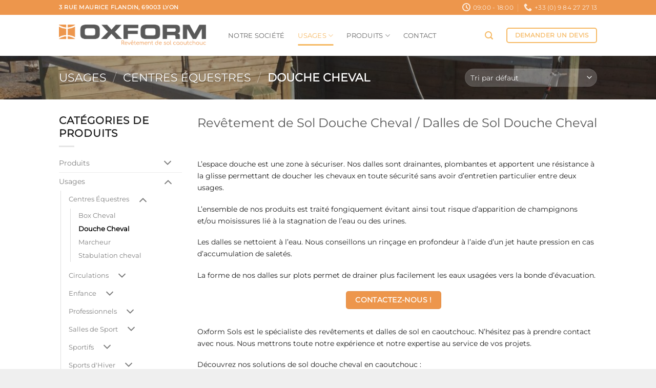

--- FILE ---
content_type: text/html; charset=UTF-8
request_url: https://www.oxform-sols.com/categories/usages/revetement-de-sol-centres-equestres/revetement-de-sol-douche-cheval/
body_size: 18022
content:
<!DOCTYPE html>
<html lang="fr-FR" class="loading-site no-js">
<head>
	<meta charset="UTF-8" />
	<link rel="profile" href="http://gmpg.org/xfn/11" />
	<link rel="pingback" href="https://www.oxform-sols.com/xmlrpc.php" />

	<script>(function(html){html.className = html.className.replace(/\bno-js\b/,'js')})(document.documentElement);</script>
<title>Douche Cheval &#8211; Oxform Sols &#8211; Spécialiste des revêtements de sol en caoutchouc</title>
<meta name='robots' content='max-image-preview:large' />
<meta name="viewport" content="width=device-width, initial-scale=1" /><link rel='prefetch' href='https://www.oxform-sols.com/wp-content/themes/flatsome/assets/js/flatsome.js?ver=e2eddd6c228105dac048' />
<link rel='prefetch' href='https://www.oxform-sols.com/wp-content/themes/flatsome/assets/js/chunk.slider.js?ver=3.20.3' />
<link rel='prefetch' href='https://www.oxform-sols.com/wp-content/themes/flatsome/assets/js/chunk.popups.js?ver=3.20.3' />
<link rel='prefetch' href='https://www.oxform-sols.com/wp-content/themes/flatsome/assets/js/chunk.tooltips.js?ver=3.20.3' />
<link rel='prefetch' href='https://www.oxform-sols.com/wp-content/themes/flatsome/assets/js/woocommerce.js?ver=1c9be63d628ff7c3ff4c' />
<link rel="alternate" type="application/rss+xml" title="Oxform Sols - Spécialiste des revêtements de sol en caoutchouc &raquo; Flux" href="https://www.oxform-sols.com/feed/" />
<link rel="alternate" type="application/rss+xml" title="Oxform Sols - Spécialiste des revêtements de sol en caoutchouc &raquo; Flux des commentaires" href="https://www.oxform-sols.com/comments/feed/" />
<link rel="alternate" type="application/rss+xml" title="Flux pour Oxform Sols - Spécialiste des revêtements de sol en caoutchouc &raquo; Douche Cheval Catégorie" href="https://www.oxform-sols.com/categories/usages/revetements-de-sol-pour-centres-equestres/revetement-de-sol-douche-cheval/feed/" />
<style id='wp-img-auto-sizes-contain-inline-css' type='text/css'>
img:is([sizes=auto i],[sizes^="auto," i]){contain-intrinsic-size:3000px 1500px}
/*# sourceURL=wp-img-auto-sizes-contain-inline-css */
</style>
<style id='wp-emoji-styles-inline-css' type='text/css'>

	img.wp-smiley, img.emoji {
		display: inline !important;
		border: none !important;
		box-shadow: none !important;
		height: 1em !important;
		width: 1em !important;
		margin: 0 0.07em !important;
		vertical-align: -0.1em !important;
		background: none !important;
		padding: 0 !important;
	}
/*# sourceURL=wp-emoji-styles-inline-css */
</style>
<style id='wp-block-library-inline-css' type='text/css'>
:root{--wp-block-synced-color:#7a00df;--wp-block-synced-color--rgb:122,0,223;--wp-bound-block-color:var(--wp-block-synced-color);--wp-editor-canvas-background:#ddd;--wp-admin-theme-color:#007cba;--wp-admin-theme-color--rgb:0,124,186;--wp-admin-theme-color-darker-10:#006ba1;--wp-admin-theme-color-darker-10--rgb:0,107,160.5;--wp-admin-theme-color-darker-20:#005a87;--wp-admin-theme-color-darker-20--rgb:0,90,135;--wp-admin-border-width-focus:2px}@media (min-resolution:192dpi){:root{--wp-admin-border-width-focus:1.5px}}.wp-element-button{cursor:pointer}:root .has-very-light-gray-background-color{background-color:#eee}:root .has-very-dark-gray-background-color{background-color:#313131}:root .has-very-light-gray-color{color:#eee}:root .has-very-dark-gray-color{color:#313131}:root .has-vivid-green-cyan-to-vivid-cyan-blue-gradient-background{background:linear-gradient(135deg,#00d084,#0693e3)}:root .has-purple-crush-gradient-background{background:linear-gradient(135deg,#34e2e4,#4721fb 50%,#ab1dfe)}:root .has-hazy-dawn-gradient-background{background:linear-gradient(135deg,#faaca8,#dad0ec)}:root .has-subdued-olive-gradient-background{background:linear-gradient(135deg,#fafae1,#67a671)}:root .has-atomic-cream-gradient-background{background:linear-gradient(135deg,#fdd79a,#004a59)}:root .has-nightshade-gradient-background{background:linear-gradient(135deg,#330968,#31cdcf)}:root .has-midnight-gradient-background{background:linear-gradient(135deg,#020381,#2874fc)}:root{--wp--preset--font-size--normal:16px;--wp--preset--font-size--huge:42px}.has-regular-font-size{font-size:1em}.has-larger-font-size{font-size:2.625em}.has-normal-font-size{font-size:var(--wp--preset--font-size--normal)}.has-huge-font-size{font-size:var(--wp--preset--font-size--huge)}.has-text-align-center{text-align:center}.has-text-align-left{text-align:left}.has-text-align-right{text-align:right}.has-fit-text{white-space:nowrap!important}#end-resizable-editor-section{display:none}.aligncenter{clear:both}.items-justified-left{justify-content:flex-start}.items-justified-center{justify-content:center}.items-justified-right{justify-content:flex-end}.items-justified-space-between{justify-content:space-between}.screen-reader-text{border:0;clip-path:inset(50%);height:1px;margin:-1px;overflow:hidden;padding:0;position:absolute;width:1px;word-wrap:normal!important}.screen-reader-text:focus{background-color:#ddd;clip-path:none;color:#444;display:block;font-size:1em;height:auto;left:5px;line-height:normal;padding:15px 23px 14px;text-decoration:none;top:5px;width:auto;z-index:100000}html :where(.has-border-color){border-style:solid}html :where([style*=border-top-color]){border-top-style:solid}html :where([style*=border-right-color]){border-right-style:solid}html :where([style*=border-bottom-color]){border-bottom-style:solid}html :where([style*=border-left-color]){border-left-style:solid}html :where([style*=border-width]){border-style:solid}html :where([style*=border-top-width]){border-top-style:solid}html :where([style*=border-right-width]){border-right-style:solid}html :where([style*=border-bottom-width]){border-bottom-style:solid}html :where([style*=border-left-width]){border-left-style:solid}html :where(img[class*=wp-image-]){height:auto;max-width:100%}:where(figure){margin:0 0 1em}html :where(.is-position-sticky){--wp-admin--admin-bar--position-offset:var(--wp-admin--admin-bar--height,0px)}@media screen and (max-width:600px){html :where(.is-position-sticky){--wp-admin--admin-bar--position-offset:0px}}

/*# sourceURL=wp-block-library-inline-css */
</style><link rel='stylesheet' id='wc-blocks-style-css' href='https://www.oxform-sols.com/wp-content/plugins/woocommerce/assets/client/blocks/wc-blocks.css?ver=wc-10.4.3' type='text/css' media='all' />
<style id='global-styles-inline-css' type='text/css'>
:root{--wp--preset--aspect-ratio--square: 1;--wp--preset--aspect-ratio--4-3: 4/3;--wp--preset--aspect-ratio--3-4: 3/4;--wp--preset--aspect-ratio--3-2: 3/2;--wp--preset--aspect-ratio--2-3: 2/3;--wp--preset--aspect-ratio--16-9: 16/9;--wp--preset--aspect-ratio--9-16: 9/16;--wp--preset--color--black: #000000;--wp--preset--color--cyan-bluish-gray: #abb8c3;--wp--preset--color--white: #ffffff;--wp--preset--color--pale-pink: #f78da7;--wp--preset--color--vivid-red: #cf2e2e;--wp--preset--color--luminous-vivid-orange: #ff6900;--wp--preset--color--luminous-vivid-amber: #fcb900;--wp--preset--color--light-green-cyan: #7bdcb5;--wp--preset--color--vivid-green-cyan: #00d084;--wp--preset--color--pale-cyan-blue: #8ed1fc;--wp--preset--color--vivid-cyan-blue: #0693e3;--wp--preset--color--vivid-purple: #9b51e0;--wp--preset--color--primary: #ed964c;--wp--preset--color--secondary: #C05530;--wp--preset--color--success: #627D47;--wp--preset--color--alert: #b20000;--wp--preset--gradient--vivid-cyan-blue-to-vivid-purple: linear-gradient(135deg,rgb(6,147,227) 0%,rgb(155,81,224) 100%);--wp--preset--gradient--light-green-cyan-to-vivid-green-cyan: linear-gradient(135deg,rgb(122,220,180) 0%,rgb(0,208,130) 100%);--wp--preset--gradient--luminous-vivid-amber-to-luminous-vivid-orange: linear-gradient(135deg,rgb(252,185,0) 0%,rgb(255,105,0) 100%);--wp--preset--gradient--luminous-vivid-orange-to-vivid-red: linear-gradient(135deg,rgb(255,105,0) 0%,rgb(207,46,46) 100%);--wp--preset--gradient--very-light-gray-to-cyan-bluish-gray: linear-gradient(135deg,rgb(238,238,238) 0%,rgb(169,184,195) 100%);--wp--preset--gradient--cool-to-warm-spectrum: linear-gradient(135deg,rgb(74,234,220) 0%,rgb(151,120,209) 20%,rgb(207,42,186) 40%,rgb(238,44,130) 60%,rgb(251,105,98) 80%,rgb(254,248,76) 100%);--wp--preset--gradient--blush-light-purple: linear-gradient(135deg,rgb(255,206,236) 0%,rgb(152,150,240) 100%);--wp--preset--gradient--blush-bordeaux: linear-gradient(135deg,rgb(254,205,165) 0%,rgb(254,45,45) 50%,rgb(107,0,62) 100%);--wp--preset--gradient--luminous-dusk: linear-gradient(135deg,rgb(255,203,112) 0%,rgb(199,81,192) 50%,rgb(65,88,208) 100%);--wp--preset--gradient--pale-ocean: linear-gradient(135deg,rgb(255,245,203) 0%,rgb(182,227,212) 50%,rgb(51,167,181) 100%);--wp--preset--gradient--electric-grass: linear-gradient(135deg,rgb(202,248,128) 0%,rgb(113,206,126) 100%);--wp--preset--gradient--midnight: linear-gradient(135deg,rgb(2,3,129) 0%,rgb(40,116,252) 100%);--wp--preset--font-size--small: 13px;--wp--preset--font-size--medium: 20px;--wp--preset--font-size--large: 36px;--wp--preset--font-size--x-large: 42px;--wp--preset--spacing--20: 0.44rem;--wp--preset--spacing--30: 0.67rem;--wp--preset--spacing--40: 1rem;--wp--preset--spacing--50: 1.5rem;--wp--preset--spacing--60: 2.25rem;--wp--preset--spacing--70: 3.38rem;--wp--preset--spacing--80: 5.06rem;--wp--preset--shadow--natural: 6px 6px 9px rgba(0, 0, 0, 0.2);--wp--preset--shadow--deep: 12px 12px 50px rgba(0, 0, 0, 0.4);--wp--preset--shadow--sharp: 6px 6px 0px rgba(0, 0, 0, 0.2);--wp--preset--shadow--outlined: 6px 6px 0px -3px rgb(255, 255, 255), 6px 6px rgb(0, 0, 0);--wp--preset--shadow--crisp: 6px 6px 0px rgb(0, 0, 0);}:where(body) { margin: 0; }.wp-site-blocks > .alignleft { float: left; margin-right: 2em; }.wp-site-blocks > .alignright { float: right; margin-left: 2em; }.wp-site-blocks > .aligncenter { justify-content: center; margin-left: auto; margin-right: auto; }:where(.is-layout-flex){gap: 0.5em;}:where(.is-layout-grid){gap: 0.5em;}.is-layout-flow > .alignleft{float: left;margin-inline-start: 0;margin-inline-end: 2em;}.is-layout-flow > .alignright{float: right;margin-inline-start: 2em;margin-inline-end: 0;}.is-layout-flow > .aligncenter{margin-left: auto !important;margin-right: auto !important;}.is-layout-constrained > .alignleft{float: left;margin-inline-start: 0;margin-inline-end: 2em;}.is-layout-constrained > .alignright{float: right;margin-inline-start: 2em;margin-inline-end: 0;}.is-layout-constrained > .aligncenter{margin-left: auto !important;margin-right: auto !important;}.is-layout-constrained > :where(:not(.alignleft):not(.alignright):not(.alignfull)){margin-left: auto !important;margin-right: auto !important;}body .is-layout-flex{display: flex;}.is-layout-flex{flex-wrap: wrap;align-items: center;}.is-layout-flex > :is(*, div){margin: 0;}body .is-layout-grid{display: grid;}.is-layout-grid > :is(*, div){margin: 0;}body{padding-top: 0px;padding-right: 0px;padding-bottom: 0px;padding-left: 0px;}a:where(:not(.wp-element-button)){text-decoration: none;}:root :where(.wp-element-button, .wp-block-button__link){background-color: #32373c;border-width: 0;color: #fff;font-family: inherit;font-size: inherit;font-style: inherit;font-weight: inherit;letter-spacing: inherit;line-height: inherit;padding-top: calc(0.667em + 2px);padding-right: calc(1.333em + 2px);padding-bottom: calc(0.667em + 2px);padding-left: calc(1.333em + 2px);text-decoration: none;text-transform: inherit;}.has-black-color{color: var(--wp--preset--color--black) !important;}.has-cyan-bluish-gray-color{color: var(--wp--preset--color--cyan-bluish-gray) !important;}.has-white-color{color: var(--wp--preset--color--white) !important;}.has-pale-pink-color{color: var(--wp--preset--color--pale-pink) !important;}.has-vivid-red-color{color: var(--wp--preset--color--vivid-red) !important;}.has-luminous-vivid-orange-color{color: var(--wp--preset--color--luminous-vivid-orange) !important;}.has-luminous-vivid-amber-color{color: var(--wp--preset--color--luminous-vivid-amber) !important;}.has-light-green-cyan-color{color: var(--wp--preset--color--light-green-cyan) !important;}.has-vivid-green-cyan-color{color: var(--wp--preset--color--vivid-green-cyan) !important;}.has-pale-cyan-blue-color{color: var(--wp--preset--color--pale-cyan-blue) !important;}.has-vivid-cyan-blue-color{color: var(--wp--preset--color--vivid-cyan-blue) !important;}.has-vivid-purple-color{color: var(--wp--preset--color--vivid-purple) !important;}.has-primary-color{color: var(--wp--preset--color--primary) !important;}.has-secondary-color{color: var(--wp--preset--color--secondary) !important;}.has-success-color{color: var(--wp--preset--color--success) !important;}.has-alert-color{color: var(--wp--preset--color--alert) !important;}.has-black-background-color{background-color: var(--wp--preset--color--black) !important;}.has-cyan-bluish-gray-background-color{background-color: var(--wp--preset--color--cyan-bluish-gray) !important;}.has-white-background-color{background-color: var(--wp--preset--color--white) !important;}.has-pale-pink-background-color{background-color: var(--wp--preset--color--pale-pink) !important;}.has-vivid-red-background-color{background-color: var(--wp--preset--color--vivid-red) !important;}.has-luminous-vivid-orange-background-color{background-color: var(--wp--preset--color--luminous-vivid-orange) !important;}.has-luminous-vivid-amber-background-color{background-color: var(--wp--preset--color--luminous-vivid-amber) !important;}.has-light-green-cyan-background-color{background-color: var(--wp--preset--color--light-green-cyan) !important;}.has-vivid-green-cyan-background-color{background-color: var(--wp--preset--color--vivid-green-cyan) !important;}.has-pale-cyan-blue-background-color{background-color: var(--wp--preset--color--pale-cyan-blue) !important;}.has-vivid-cyan-blue-background-color{background-color: var(--wp--preset--color--vivid-cyan-blue) !important;}.has-vivid-purple-background-color{background-color: var(--wp--preset--color--vivid-purple) !important;}.has-primary-background-color{background-color: var(--wp--preset--color--primary) !important;}.has-secondary-background-color{background-color: var(--wp--preset--color--secondary) !important;}.has-success-background-color{background-color: var(--wp--preset--color--success) !important;}.has-alert-background-color{background-color: var(--wp--preset--color--alert) !important;}.has-black-border-color{border-color: var(--wp--preset--color--black) !important;}.has-cyan-bluish-gray-border-color{border-color: var(--wp--preset--color--cyan-bluish-gray) !important;}.has-white-border-color{border-color: var(--wp--preset--color--white) !important;}.has-pale-pink-border-color{border-color: var(--wp--preset--color--pale-pink) !important;}.has-vivid-red-border-color{border-color: var(--wp--preset--color--vivid-red) !important;}.has-luminous-vivid-orange-border-color{border-color: var(--wp--preset--color--luminous-vivid-orange) !important;}.has-luminous-vivid-amber-border-color{border-color: var(--wp--preset--color--luminous-vivid-amber) !important;}.has-light-green-cyan-border-color{border-color: var(--wp--preset--color--light-green-cyan) !important;}.has-vivid-green-cyan-border-color{border-color: var(--wp--preset--color--vivid-green-cyan) !important;}.has-pale-cyan-blue-border-color{border-color: var(--wp--preset--color--pale-cyan-blue) !important;}.has-vivid-cyan-blue-border-color{border-color: var(--wp--preset--color--vivid-cyan-blue) !important;}.has-vivid-purple-border-color{border-color: var(--wp--preset--color--vivid-purple) !important;}.has-primary-border-color{border-color: var(--wp--preset--color--primary) !important;}.has-secondary-border-color{border-color: var(--wp--preset--color--secondary) !important;}.has-success-border-color{border-color: var(--wp--preset--color--success) !important;}.has-alert-border-color{border-color: var(--wp--preset--color--alert) !important;}.has-vivid-cyan-blue-to-vivid-purple-gradient-background{background: var(--wp--preset--gradient--vivid-cyan-blue-to-vivid-purple) !important;}.has-light-green-cyan-to-vivid-green-cyan-gradient-background{background: var(--wp--preset--gradient--light-green-cyan-to-vivid-green-cyan) !important;}.has-luminous-vivid-amber-to-luminous-vivid-orange-gradient-background{background: var(--wp--preset--gradient--luminous-vivid-amber-to-luminous-vivid-orange) !important;}.has-luminous-vivid-orange-to-vivid-red-gradient-background{background: var(--wp--preset--gradient--luminous-vivid-orange-to-vivid-red) !important;}.has-very-light-gray-to-cyan-bluish-gray-gradient-background{background: var(--wp--preset--gradient--very-light-gray-to-cyan-bluish-gray) !important;}.has-cool-to-warm-spectrum-gradient-background{background: var(--wp--preset--gradient--cool-to-warm-spectrum) !important;}.has-blush-light-purple-gradient-background{background: var(--wp--preset--gradient--blush-light-purple) !important;}.has-blush-bordeaux-gradient-background{background: var(--wp--preset--gradient--blush-bordeaux) !important;}.has-luminous-dusk-gradient-background{background: var(--wp--preset--gradient--luminous-dusk) !important;}.has-pale-ocean-gradient-background{background: var(--wp--preset--gradient--pale-ocean) !important;}.has-electric-grass-gradient-background{background: var(--wp--preset--gradient--electric-grass) !important;}.has-midnight-gradient-background{background: var(--wp--preset--gradient--midnight) !important;}.has-small-font-size{font-size: var(--wp--preset--font-size--small) !important;}.has-medium-font-size{font-size: var(--wp--preset--font-size--medium) !important;}.has-large-font-size{font-size: var(--wp--preset--font-size--large) !important;}.has-x-large-font-size{font-size: var(--wp--preset--font-size--x-large) !important;}
/*# sourceURL=global-styles-inline-css */
</style>

<style id='woocommerce-inline-inline-css' type='text/css'>
.woocommerce form .form-row .required { visibility: visible; }
/*# sourceURL=woocommerce-inline-inline-css */
</style>
<link rel='stylesheet' id='flatsome-main-css' href='https://www.oxform-sols.com/wp-content/themes/flatsome/assets/css/flatsome.css?ver=3.20.3' type='text/css' media='all' />
<style id='flatsome-main-inline-css' type='text/css'>
@font-face {
				font-family: "fl-icons";
				font-display: block;
				src: url(https://www.oxform-sols.com/wp-content/themes/flatsome/assets/css/icons/fl-icons.eot?v=3.20.3);
				src:
					url(https://www.oxform-sols.com/wp-content/themes/flatsome/assets/css/icons/fl-icons.eot#iefix?v=3.20.3) format("embedded-opentype"),
					url(https://www.oxform-sols.com/wp-content/themes/flatsome/assets/css/icons/fl-icons.woff2?v=3.20.3) format("woff2"),
					url(https://www.oxform-sols.com/wp-content/themes/flatsome/assets/css/icons/fl-icons.ttf?v=3.20.3) format("truetype"),
					url(https://www.oxform-sols.com/wp-content/themes/flatsome/assets/css/icons/fl-icons.woff?v=3.20.3) format("woff"),
					url(https://www.oxform-sols.com/wp-content/themes/flatsome/assets/css/icons/fl-icons.svg?v=3.20.3#fl-icons) format("svg");
			}
/*# sourceURL=flatsome-main-inline-css */
</style>
<link rel='stylesheet' id='flatsome-shop-css' href='https://www.oxform-sols.com/wp-content/themes/flatsome/assets/css/flatsome-shop.css?ver=3.20.3' type='text/css' media='all' />
<link rel='stylesheet' id='flatsome-style-css' href='https://www.oxform-sols.com/wp-content/themes/flatsome-child/style.css?ver=3.0' type='text/css' media='all' />
<script type="text/javascript" src="https://www.oxform-sols.com/wp-includes/js/jquery/jquery.min.js?ver=3.7.1" id="jquery-core-js"></script>
<script type="text/javascript" src="https://www.oxform-sols.com/wp-includes/js/jquery/jquery-migrate.min.js?ver=3.4.1" id="jquery-migrate-js"></script>
<script type="text/javascript" src="https://www.oxform-sols.com/wp-content/plugins/woocommerce/assets/js/jquery-blockui/jquery.blockUI.min.js?ver=2.7.0-wc.10.4.3" id="wc-jquery-blockui-js" data-wp-strategy="defer"></script>
<script type="text/javascript" id="wc-add-to-cart-js-extra">
/* <![CDATA[ */
var wc_add_to_cart_params = {"ajax_url":"/wp-admin/admin-ajax.php","wc_ajax_url":"/?wc-ajax=%%endpoint%%","i18n_view_cart":"Voir le panier","cart_url":"https://www.oxform-sols.com/cart/","is_cart":"","cart_redirect_after_add":"no"};
//# sourceURL=wc-add-to-cart-js-extra
/* ]]> */
</script>
<script type="text/javascript" src="https://www.oxform-sols.com/wp-content/plugins/woocommerce/assets/js/frontend/add-to-cart.min.js?ver=10.4.3" id="wc-add-to-cart-js" defer="defer" data-wp-strategy="defer"></script>
<script type="text/javascript" src="https://www.oxform-sols.com/wp-content/plugins/woocommerce/assets/js/js-cookie/js.cookie.min.js?ver=2.1.4-wc.10.4.3" id="wc-js-cookie-js" data-wp-strategy="defer"></script>
<link rel="https://api.w.org/" href="https://www.oxform-sols.com/wp-json/" /><link rel="alternate" title="JSON" type="application/json" href="https://www.oxform-sols.com/wp-json/wp/v2/product_cat/108" /><link rel="EditURI" type="application/rsd+xml" title="RSD" href="https://www.oxform-sols.com/xmlrpc.php?rsd" />
<meta name="generator" content="WordPress 6.9" />
<meta name="generator" content="WooCommerce 10.4.3" />
<meta name="google-site-verification" content="KiY2c1kp7X1DSUh4W9xz43kWra7dS1Xjy8gk4Zuo8-c" />	<noscript><style>.woocommerce-product-gallery{ opacity: 1 !important; }</style></noscript>
	<link rel="icon" href="https://www.oxform-sols.com/wp-content/uploads/2019/10/cropped-Icon-oxform-1-32x32.png" sizes="32x32" />
<link rel="icon" href="https://www.oxform-sols.com/wp-content/uploads/2019/10/cropped-Icon-oxform-1-192x192.png" sizes="192x192" />
<link rel="apple-touch-icon" href="https://www.oxform-sols.com/wp-content/uploads/2019/10/cropped-Icon-oxform-1-180x180.png" />
<meta name="msapplication-TileImage" content="https://www.oxform-sols.com/wp-content/uploads/2019/10/cropped-Icon-oxform-1-270x270.png" />
<style id="custom-css" type="text/css">:root {--primary-color: #ed964c;--fs-color-primary: #ed964c;--fs-color-secondary: #C05530;--fs-color-success: #627D47;--fs-color-alert: #b20000;--fs-color-base: #1e1e1e;--fs-experimental-link-color: #3f3f3f;--fs-experimental-link-color-hover: #ffffff;}.tooltipster-base {--tooltip-color: #fff;--tooltip-bg-color: #000;}.off-canvas-right .mfp-content, .off-canvas-left .mfp-content {--drawer-width: 300px;}.off-canvas .mfp-content.off-canvas-cart {--drawer-width: 360px;}.header-main{height: 80px}#logo img{max-height: 80px}#logo{width:300px;}.header-bottom{min-height: 10px}.header-top{min-height: 20px}.transparent .header-main{height: 30px}.transparent #logo img{max-height: 30px}.has-transparent + .page-title:first-of-type,.has-transparent + #main > .page-title,.has-transparent + #main > div > .page-title,.has-transparent + #main .page-header-wrapper:first-of-type .page-title{padding-top: 60px;}.header.show-on-scroll,.stuck .header-main{height:83px!important}.stuck #logo img{max-height: 83px!important}.header-bottom {background-color: #f1f1f1}.header-main .nav > li > a{line-height: 16px }.stuck .header-main .nav > li > a{line-height: 30px }.header-bottom-nav > li > a{line-height: 16px }@media (max-width: 549px) {.header-main{height: 87px}#logo img{max-height: 87px}}.main-menu-overlay{background-color: #ed5a00}.nav-dropdown{font-size:100%}.header-top{background-color:#ed964c!important;}body{font-size: 90%;}@media screen and (max-width: 549px){body{font-size: 90%;}}body{font-family: Montserrat, sans-serif;}.nav > li > a {font-family: Montserrat, sans-serif;}.mobile-sidebar-levels-2 .nav > li > ul > li > a {font-family: Montserrat, sans-serif;}.nav > li > a,.mobile-sidebar-levels-2 .nav > li > ul > li > a {font-weight: 400;font-style: normal;}h1,h2,h3,h4,h5,h6,.heading-font, .off-canvas-center .nav-sidebar.nav-vertical > li > a{font-family: Montserrat, sans-serif;}h1,h2,h3,h4,h5,h6,.heading-font,.banner h1,.banner h2 {font-weight: 400;font-style: normal;}.alt-font{font-family: "Dancing Script", sans-serif;}.alt-font {font-weight: 400!important;font-style: normal!important;}.header:not(.transparent) .header-nav-main.nav > li > a:hover,.header:not(.transparent) .header-nav-main.nav > li.active > a,.header:not(.transparent) .header-nav-main.nav > li.current > a,.header:not(.transparent) .header-nav-main.nav > li > a.active,.header:not(.transparent) .header-nav-main.nav > li > a.current{color: #f6b964;}.header-nav-main.nav-line-bottom > li > a:before,.header-nav-main.nav-line-grow > li > a:before,.header-nav-main.nav-line > li > a:before,.header-nav-main.nav-box > li > a:hover,.header-nav-main.nav-box > li.active > a,.header-nav-main.nav-pills > li > a:hover,.header-nav-main.nav-pills > li.active > a{color:#FFF!important;background-color: #f6b964;}.shop-page-title.featured-title .title-overlay{background-color: rgba(36,33,36,0.41);}input[type='submit'], input[type="button"], button:not(.icon), .button:not(.icon){border-radius: 5px!important}.shop-page-title.featured-title .title-bg{background-image: url(https://www.oxform-sols.com/wp-content/uploads/2019/05/IMG_1245-3-e1474275186596.jpg)!important;}@media screen and (min-width: 550px){.products .box-vertical .box-image{min-width: 300px!important;width: 300px!important;}}.header-main .social-icons,.header-main .cart-icon strong,.header-main .menu-title,.header-main .header-button > .button.is-outline,.header-main .nav > li > a > i:not(.icon-angle-down){color: #f6b964!important;}.header-main .header-button > .button.is-outline,.header-main .cart-icon strong:after,.header-main .cart-icon strong{border-color: #f6b964!important;}.header-main .header-button > .button:not(.is-outline){background-color: #f6b964!important;}.header-main .current-dropdown .cart-icon strong,.header-main .header-button > .button:hover,.header-main .header-button > .button:hover i,.header-main .header-button > .button:hover span{color:#FFF!important;}.header-main .menu-title:hover,.header-main .social-icons a:hover,.header-main .header-button > .button.is-outline:hover,.header-main .nav > li > a:hover > i:not(.icon-angle-down){color: #f6b964!important;}.header-main .current-dropdown .cart-icon strong,.header-main .header-button > .button:hover{background-color: #f6b964!important;}.header-main .current-dropdown .cart-icon strong:after,.header-main .current-dropdown .cart-icon strong,.header-main .header-button > .button:hover{border-color: #f6b964!important;}.footer-1{background-color: #ffffff}.footer-2{background-color: #ed964c}.absolute-footer, html{background-color: #EFEFEF}.page-title-small + main .product-container > .row{padding-top:0;}.nav-vertical-fly-out > li + li {border-top-width: 1px; border-top-style: solid;}.label-new.menu-item > a:after{content:"Nouveau";}.label-hot.menu-item > a:after{content:"Populaire";}.label-sale.menu-item > a:after{content:"En action";}.label-popular.menu-item > a:after{content:"Populaire";}</style><style id="kirki-inline-styles">/* cyrillic-ext */
@font-face {
  font-family: 'Montserrat';
  font-style: normal;
  font-weight: 400;
  font-display: swap;
  src: url(https://www.oxform-sols.com/wp-content/fonts/montserrat/JTUHjIg1_i6t8kCHKm4532VJOt5-QNFgpCtr6Hw0aXpsog.woff2) format('woff2');
  unicode-range: U+0460-052F, U+1C80-1C8A, U+20B4, U+2DE0-2DFF, U+A640-A69F, U+FE2E-FE2F;
}
/* cyrillic */
@font-face {
  font-family: 'Montserrat';
  font-style: normal;
  font-weight: 400;
  font-display: swap;
  src: url(https://www.oxform-sols.com/wp-content/fonts/montserrat/JTUHjIg1_i6t8kCHKm4532VJOt5-QNFgpCtr6Hw9aXpsog.woff2) format('woff2');
  unicode-range: U+0301, U+0400-045F, U+0490-0491, U+04B0-04B1, U+2116;
}
/* vietnamese */
@font-face {
  font-family: 'Montserrat';
  font-style: normal;
  font-weight: 400;
  font-display: swap;
  src: url(https://www.oxform-sols.com/wp-content/fonts/montserrat/JTUHjIg1_i6t8kCHKm4532VJOt5-QNFgpCtr6Hw2aXpsog.woff2) format('woff2');
  unicode-range: U+0102-0103, U+0110-0111, U+0128-0129, U+0168-0169, U+01A0-01A1, U+01AF-01B0, U+0300-0301, U+0303-0304, U+0308-0309, U+0323, U+0329, U+1EA0-1EF9, U+20AB;
}
/* latin-ext */
@font-face {
  font-family: 'Montserrat';
  font-style: normal;
  font-weight: 400;
  font-display: swap;
  src: url(https://www.oxform-sols.com/wp-content/fonts/montserrat/JTUHjIg1_i6t8kCHKm4532VJOt5-QNFgpCtr6Hw3aXpsog.woff2) format('woff2');
  unicode-range: U+0100-02BA, U+02BD-02C5, U+02C7-02CC, U+02CE-02D7, U+02DD-02FF, U+0304, U+0308, U+0329, U+1D00-1DBF, U+1E00-1E9F, U+1EF2-1EFF, U+2020, U+20A0-20AB, U+20AD-20C0, U+2113, U+2C60-2C7F, U+A720-A7FF;
}
/* latin */
@font-face {
  font-family: 'Montserrat';
  font-style: normal;
  font-weight: 400;
  font-display: swap;
  src: url(https://www.oxform-sols.com/wp-content/fonts/montserrat/JTUHjIg1_i6t8kCHKm4532VJOt5-QNFgpCtr6Hw5aXo.woff2) format('woff2');
  unicode-range: U+0000-00FF, U+0131, U+0152-0153, U+02BB-02BC, U+02C6, U+02DA, U+02DC, U+0304, U+0308, U+0329, U+2000-206F, U+20AC, U+2122, U+2191, U+2193, U+2212, U+2215, U+FEFF, U+FFFD;
}/* vietnamese */
@font-face {
  font-family: 'Dancing Script';
  font-style: normal;
  font-weight: 400;
  font-display: swap;
  src: url(https://www.oxform-sols.com/wp-content/fonts/dancing-script/If2cXTr6YS-zF4S-kcSWSVi_sxjsohD9F50Ruu7BMSo3Rep8ltA.woff2) format('woff2');
  unicode-range: U+0102-0103, U+0110-0111, U+0128-0129, U+0168-0169, U+01A0-01A1, U+01AF-01B0, U+0300-0301, U+0303-0304, U+0308-0309, U+0323, U+0329, U+1EA0-1EF9, U+20AB;
}
/* latin-ext */
@font-face {
  font-family: 'Dancing Script';
  font-style: normal;
  font-weight: 400;
  font-display: swap;
  src: url(https://www.oxform-sols.com/wp-content/fonts/dancing-script/If2cXTr6YS-zF4S-kcSWSVi_sxjsohD9F50Ruu7BMSo3ROp8ltA.woff2) format('woff2');
  unicode-range: U+0100-02BA, U+02BD-02C5, U+02C7-02CC, U+02CE-02D7, U+02DD-02FF, U+0304, U+0308, U+0329, U+1D00-1DBF, U+1E00-1E9F, U+1EF2-1EFF, U+2020, U+20A0-20AB, U+20AD-20C0, U+2113, U+2C60-2C7F, U+A720-A7FF;
}
/* latin */
@font-face {
  font-family: 'Dancing Script';
  font-style: normal;
  font-weight: 400;
  font-display: swap;
  src: url(https://www.oxform-sols.com/wp-content/fonts/dancing-script/If2cXTr6YS-zF4S-kcSWSVi_sxjsohD9F50Ruu7BMSo3Sup8.woff2) format('woff2');
  unicode-range: U+0000-00FF, U+0131, U+0152-0153, U+02BB-02BC, U+02C6, U+02DA, U+02DC, U+0304, U+0308, U+0329, U+2000-206F, U+20AC, U+2122, U+2191, U+2193, U+2212, U+2215, U+FEFF, U+FFFD;
}</style></head>

<body class="archive tax-product_cat term-revetement-de-sol-douche-cheval term-108 wp-theme-flatsome wp-child-theme-flatsome-child theme-flatsome woocommerce woocommerce-page woocommerce-no-js lightbox nav-dropdown-has-arrow nav-dropdown-has-shadow nav-dropdown-has-border">


<a class="skip-link screen-reader-text" href="#main">Passer au contenu</a>

<div id="wrapper">

	
	<header id="header" class="header has-sticky sticky-jump">
		<div class="header-wrapper">
			<div id="top-bar" class="header-top hide-for-sticky nav-dark">
    <div class="flex-row container">
      <div class="flex-col hide-for-medium flex-left">
          <ul class="nav nav-left medium-nav-center nav-small  nav-line-bottom">
              <li class="html custom html_topbar_left"><strong class="uppercase">3 Rue Maurice Flandin, 69003 Lyon</strong></li>          </ul>
      </div>

      <div class="flex-col hide-for-medium flex-center">
          <ul class="nav nav-center nav-small  nav-line-bottom">
                        </ul>
      </div>

      <div class="flex-col hide-for-medium flex-right">
         <ul class="nav top-bar-nav nav-right nav-small  nav-line-bottom">
              <li class="header-contact-wrapper">
		<ul id="header-contact" class="nav medium-nav-center nav-divided nav-uppercase header-contact">
		
			
						<li>
			  <a href="#" onclick="event.preventDefault()" class="tooltip" title="09:00 - 18:00 ">
			  	   <i class="icon-clock" aria-hidden="true" style="font-size:16px;"></i>			        <span>09:00 - 18:00</span>
			  </a>
			 </li>
			
						<li>
			  <a href="tel:+33 (0) 9 84 27 27 13" class="tooltip" title="+33 (0) 9 84 27 27 13">
			     <i class="icon-phone" aria-hidden="true" style="font-size:16px;"></i>			      <span>+33 (0) 9 84 27 27 13</span>
			  </a>
			</li>
			
				</ul>
</li>
          </ul>
      </div>

            <div class="flex-col show-for-medium flex-grow">
          <ul class="nav nav-center nav-small mobile-nav  nav-line-bottom">
              <li class="html custom html_topbar_left"><strong class="uppercase">3 Rue Maurice Flandin, 69003 Lyon</strong></li><li class="header-contact-wrapper">
		<ul id="header-contact" class="nav medium-nav-center nav-divided nav-uppercase header-contact">
		
			
						<li>
			  <a href="#" onclick="event.preventDefault()" class="tooltip" title="09:00 - 18:00 ">
			  	   <i class="icon-clock" aria-hidden="true" style="font-size:16px;"></i>			        <span>09:00 - 18:00</span>
			  </a>
			 </li>
			
						<li>
			  <a href="tel:+33 (0) 9 84 27 27 13" class="tooltip" title="+33 (0) 9 84 27 27 13">
			     <i class="icon-phone" aria-hidden="true" style="font-size:16px;"></i>			      <span>+33 (0) 9 84 27 27 13</span>
			  </a>
			</li>
			
				</ul>
</li>
          </ul>
      </div>
      
    </div>
</div>
<div id="masthead" class="header-main ">
      <div class="header-inner flex-row container logo-left medium-logo-center" role="navigation">

          <!-- Logo -->
          <div id="logo" class="flex-col logo">
            
<!-- Header logo -->
<a href="https://www.oxform-sols.com/" title="Oxform Sols &#8211; Spécialiste des revêtements de sol en caoutchouc" rel="home">
		<img width="1020" height="285" src="https://www.oxform-sols.com/wp-content/uploads/2019/12/logo-Oxform-noir.png" class="header_logo header-logo" alt="Oxform Sols &#8211; Spécialiste des revêtements de sol en caoutchouc"/><img  width="1020" height="260" src="https://www.oxform-sols.com/wp-content/uploads/2019/12/Logo-Oxform-white-orange-1400x357.png" class="header-logo-dark" alt="Oxform Sols &#8211; Spécialiste des revêtements de sol en caoutchouc"/></a>
          </div>

          <!-- Mobile Left Elements -->
          <div class="flex-col show-for-medium flex-left">
            <ul class="mobile-nav nav nav-left ">
                          </ul>
          </div>

          <!-- Left Elements -->
          <div class="flex-col hide-for-medium flex-left
            flex-grow">
            <ul class="header-nav header-nav-main nav nav-left  nav-line-bottom nav-size-medium nav-spacing-xlarge nav-uppercase" >
              <li id="menu-item-294" class="menu-item menu-item-type-post_type menu-item-object-page menu-item-294 menu-item-design-default"><a href="https://www.oxform-sols.com/notre-societe/" class="nav-top-link">Notre société</a></li>
<li id="menu-item-400" class="menu-item menu-item-type-custom menu-item-object-custom current-menu-ancestor menu-item-has-children menu-item-400 active menu-item-design-default has-dropdown"><a href="/categories/usages/" class="nav-top-link" aria-expanded="false" aria-haspopup="menu">Usages<i class="icon-angle-down" aria-hidden="true"></i></a>
<ul class="sub-menu nav-dropdown nav-dropdown-bold">
	<li id="menu-item-520" class="menu-item menu-item-type-custom menu-item-object-custom menu-item-has-children menu-item-520 nav-dropdown-col"><a href="/categories/usages/revetement-de-sol-salles-de-sport/">Salles de Sport</a>
	<ul class="sub-menu nav-column nav-dropdown-bold">
		<li id="menu-item-539" class="menu-item menu-item-type-custom menu-item-object-custom menu-item-539"><a href="/categories/usages/revetement-de-sol-salles-de-sport/revetement-de-sol-crossfit/">Cross Training</a></li>
		<li id="menu-item-540" class="menu-item menu-item-type-custom menu-item-object-custom menu-item-540"><a href="/categories/usages/revetement-de-sol-salles-de-sport/revetement-de-sol-fitness/">Fitness</a></li>
		<li id="menu-item-541" class="menu-item menu-item-type-custom menu-item-object-custom menu-item-541"><a href="/categories/usages/revetement-de-sol-salles-de-sport/revetement-de-sol-musculation-halterophilie/">Musculation &#038; Haltérophilie</a></li>
		<li id="menu-item-542" class="menu-item menu-item-type-custom menu-item-object-custom menu-item-542"><a href="/categories/usages/revetement-de-sol-salles-de-sport/revetement-de-sol-yoga/">Yoga</a></li>
	</ul>
</li>
	<li id="menu-item-519" class="menu-item menu-item-type-custom menu-item-object-custom menu-item-has-children menu-item-519 nav-dropdown-col"><a href="/categories/usages/revetement-de-sol-professionnels/">Professionnels</a>
	<ul class="sub-menu nav-column nav-dropdown-bold">
		<li id="menu-item-531" class="menu-item menu-item-type-custom menu-item-object-custom menu-item-531"><a href="/categories/usages/revetement-de-sol-professionnels/revetement-de-sol-atelier/">Atelier</a></li>
		<li id="menu-item-532" class="menu-item menu-item-type-custom menu-item-object-custom menu-item-532"><a href="/categories/usages/revetement-de-sol-bureaux">Bureaux</a></li>
		<li id="menu-item-533" class="menu-item menu-item-type-custom menu-item-object-custom menu-item-533"><a href="/categories/usages/revetement-de-sol-professionnels/revetement-de-sol-foire-salon/">Foire &#038; Salon</a></li>
		<li id="menu-item-534" class="menu-item menu-item-type-custom menu-item-object-custom menu-item-534"><a href="/categories/usages/revetement-de-sol-professionnels/revetement-de-sol-galerie-musee/">Galerie &#038; Musée</a></li>
		<li id="menu-item-535" class="menu-item menu-item-type-custom menu-item-object-custom menu-item-535"><a href="/categories/usages/revetement-de-sol-professionnels/revetement-de-sol-industriel/">Industriel</a></li>
		<li id="menu-item-536" class="menu-item menu-item-type-custom menu-item-object-custom menu-item-536"><a href="/categories/usages/revetement-de-sol-professionnels/revetement-de-sol-magasin/">Magasin &#038; locaux commerciaux</a></li>
		<li id="menu-item-537" class="menu-item menu-item-type-custom menu-item-object-custom menu-item-537"><a href="/categories/usages/revetement-de-sol-professionnels/revetement-de-sol-securite/">Sécurité</a></li>
		<li id="menu-item-538" class="menu-item menu-item-type-custom menu-item-object-custom menu-item-538"><a href="/categories/usages/revetement-de-sol-professionnels/revetement-de-sol-showroom/">Showroom</a></li>
	</ul>
</li>
	<li id="menu-item-518" class="menu-item menu-item-type-custom menu-item-object-custom menu-item-has-children menu-item-518 nav-dropdown-col"><a href="/categories/usages/revetement-de-sol-exterieur/">Circulations</a>
	<ul class="sub-menu nav-column nav-dropdown-bold">
		<li id="menu-item-529" class="menu-item menu-item-type-custom menu-item-object-custom menu-item-529"><a href="/categories/usages/revetement-de-sol-exterieur/revetement-de-sol-coursive/">Coursive</a></li>
		<li id="menu-item-530" class="menu-item menu-item-type-custom menu-item-object-custom menu-item-530"><a href="/categories/usages/revetement-de-sol-exterieur/revetement-de-sol-grand-passage/">Grand passage</a></li>
	</ul>
</li>
	<li id="menu-item-521" class="menu-item menu-item-type-custom menu-item-object-custom menu-item-has-children menu-item-521 nav-dropdown-col"><a href="/categories/usages/revetement-de-sol-sportifs/">Sportifs</a>
	<ul class="sub-menu nav-column nav-dropdown-bold">
		<li id="menu-item-543" class="menu-item menu-item-type-custom menu-item-object-custom menu-item-543"><a href="/categories/usages/revetement-de-sol-sportifs/revetement-de-sol-athletisme-indoor/">Athlétisme Indoor</a></li>
		<li id="menu-item-544" class="menu-item menu-item-type-custom menu-item-object-custom menu-item-544"><a href="/categories/usages/revetement-de-sol-sportifs/revetement-de-sol-golf/">Golf</a></li>
		<li id="menu-item-545" class="menu-item menu-item-type-custom menu-item-object-custom menu-item-545"><a href="http://oxform.acconsultants.net/categories/usages/revetement-de-sol-sportifs/revetement-de-sol-rugby/">Rugby</a></li>
		<li id="menu-item-546" class="menu-item menu-item-type-custom menu-item-object-custom menu-item-546"><a href="/categories/usages/revetement-de-sol-sportifs/revetement-de-sol-stand-de-tir/">Stand de Tir</a></li>
		<li id="menu-item-547" class="menu-item menu-item-type-custom menu-item-object-custom menu-item-547"><a href="/categories/usages/revetement-de-sol-sportifs/revetement-de-sol-tatami/">Tatami</a></li>
	</ul>
</li>
	<li id="menu-item-516" class="menu-item menu-item-type-custom menu-item-object-custom current-menu-ancestor current-menu-parent menu-item-has-children menu-item-516 active nav-dropdown-col"><a href="/categories/usages/revetements-de-sol-pour-centres-equestres/">Centres Équestres</a>
	<ul class="sub-menu nav-column nav-dropdown-bold">
		<li id="menu-item-523" class="menu-item menu-item-type-custom menu-item-object-custom menu-item-523"><a href="/categories/usages/revetement-de-sol-centres-equestres/revetement-de-sol-box-cheval/">Box cheval</a></li>
		<li id="menu-item-524" class="menu-item menu-item-type-custom menu-item-object-custom current-menu-item menu-item-524 active"><a href="/categories/usages/revetement-de-sol-centres-equestres/revetement-de-sol-douche-cheval/" aria-current="page">Douche cheval</a></li>
		<li id="menu-item-525" class="menu-item menu-item-type-custom menu-item-object-custom menu-item-525"><a href="/categories/usages/revetement-de-sol-centres-equestres/revetement-de-sol-stabulation-cheval/">Stabulation cheval</a></li>
	</ul>
</li>
	<li id="menu-item-517" class="menu-item menu-item-type-custom menu-item-object-custom menu-item-has-children menu-item-517 nav-dropdown-col"><a href="/categories/usages/revetement-de-sol-enfance/">Enfance</a>
	<ul class="sub-menu nav-column nav-dropdown-bold">
		<li id="menu-item-526" class="menu-item menu-item-type-custom menu-item-object-custom menu-item-526"><a href="/categories/usages/revetement-de-sol-enfance/revetement-de-sol-aires-de-jeux/">Aires de jeux</a></li>
		<li id="menu-item-527" class="menu-item menu-item-type-custom menu-item-object-custom menu-item-527"><a href="/categories/usages/revetement-de-sol-enfance/revetement-de-sol-creche/">Crèche</a></li>
		<li id="menu-item-528" class="menu-item menu-item-type-custom menu-item-object-custom menu-item-528"><a href="/categories/usages/revetement-de-sol-enfance/revetement-de-sol-toboggan/">Toboggan</a></li>
	</ul>
</li>
	<li id="menu-item-522" class="menu-item menu-item-type-custom menu-item-object-custom menu-item-has-children menu-item-522 nav-dropdown-col"><a href="/categories/usages/revetement-de-sol-sports-hiver/">Sports d&rsquo;Hiver</a>
	<ul class="sub-menu nav-column nav-dropdown-bold">
		<li id="menu-item-548" class="menu-item menu-item-type-custom menu-item-object-custom menu-item-548"><a href="/categories/usages/revetement-de-sol-sports-hiver/revetement-de-sol-patinoire/">Patinoire</a></li>
		<li id="menu-item-806" class="menu-item menu-item-type-taxonomy menu-item-object-product_cat menu-item-806"><a href="https://www.oxform-sols.com/categories/usages/revetement-de-sol-sports-hiver/revetement-de-sol-ski-room-telecabine/">Ski room / Gare de télécabine / Télécabine</a></li>
		<li id="menu-item-549" class="menu-item menu-item-type-custom menu-item-object-custom menu-item-549"><a href="/categories/usages/revetement-de-sol-sports-hiver/revetement-de-sol-restaurant-altitude/">Restaurant d&rsquo;Altitude</a></li>
		<li id="menu-item-803" class="menu-item menu-item-type-custom menu-item-object-custom menu-item-803"><a href="/categories/usages/revetement-de-sol-sports-hiver/revetement-de-sol-commerce-de-montagne/">Commerces de Montagne / Magasins de location de ski</a></li>
	</ul>
</li>
</ul>
</li>
<li id="menu-item-401" class="menu-item menu-item-type-custom menu-item-object-custom menu-item-has-children menu-item-401 menu-item-design-default has-dropdown"><a href="/categories/produits/" class="nav-top-link" aria-expanded="false" aria-haspopup="menu">Produits<i class="icon-angle-down" aria-hidden="true"></i></a>
<ul class="sub-menu nav-dropdown nav-dropdown-bold">
	<li id="menu-item-570" class="menu-item menu-item-type-custom menu-item-object-custom menu-item-has-children menu-item-570 nav-dropdown-col"><a href="/categories/produits/dalles-regupol/">Dalles Regupol</a>
	<ul class="sub-menu nav-column nav-dropdown-bold">
		<li id="menu-item-581" class="menu-item menu-item-type-custom menu-item-object-custom menu-item-581"><a href="/revetement-sol-caoutchouc/dalle-crosstile/">Dalle Crosstile</a></li>
		<li id="menu-item-582" class="menu-item menu-item-type-custom menu-item-object-custom menu-item-582"><a href="/revetement-sol-caoutchouc/dalle-e-table-box/">Dalle E-Table Box</a></li>
		<li id="menu-item-811" class="menu-item menu-item-type-post_type menu-item-object-product menu-item-811"><a href="https://www.oxform-sols.com/revetement-sol-caoutchouc/dalle-e-tiles-elastikplatte/">Dalle E-Tiles ELASTIKPLATTE</a></li>
		<li id="menu-item-814" class="menu-item menu-item-type-post_type menu-item-object-product menu-item-814"><a href="https://www.oxform-sols.com/revetement-sol-caoutchouc/dalle-e-tiles-elastikplatte-bi-couches/">Dalle E-Tiles ELASTIKPLATTE bi couches</a></li>
		<li id="menu-item-584" class="menu-item menu-item-type-custom menu-item-object-custom menu-item-584"><a href="/revetement-sol-caoutchouc/dalle-e-tiles-horse-line/">Dalle E-Tiles Horse Line</a></li>
		<li id="menu-item-585" class="menu-item menu-item-type-custom menu-item-object-custom menu-item-585"><a href="/revetement-sol-caoutchouc/dalle-e43/">Dalle E43</a></li>
		<li id="menu-item-586" class="menu-item menu-item-type-custom menu-item-object-custom menu-item-586"><a href="/revetement-sol-caoutchouc/dalle-fh43/">Dalle FH43</a></li>
		<li id="menu-item-587" class="menu-item menu-item-type-custom menu-item-object-custom menu-item-587"><a href="/revetement-sol-caoutchouc/dalle-fx/">Dalle FX</a></li>
		<li id="menu-item-588" class="menu-item menu-item-type-custom menu-item-object-custom menu-item-588"><a href="/revetement-sol-caoutchouc/dalle-fxg/">Dalle FXG</a></li>
		<li id="menu-item-589" class="menu-item menu-item-type-custom menu-item-object-custom menu-item-589"><a href="/revetement-sol-caoutchouc/dalle-safety/">Dalle Safety</a></li>
		<li id="menu-item-935" class="menu-item menu-item-type-post_type menu-item-object-product menu-item-935"><a href="https://www.oxform-sols.com/revetement-sol-caoutchouc/dalle-weightlayer/">Dalle Weightlayer</a></li>
	</ul>
</li>
	<li id="menu-item-571" class="menu-item menu-item-type-custom menu-item-object-custom menu-item-has-children menu-item-571 nav-dropdown-col"><a href="http://oxform.acconsultants.net/categories/produits/rouleaux-everroll/">Rouleaux Everroll</a>
	<ul class="sub-menu nav-column nav-dropdown-bold">
		<li id="menu-item-572" class="menu-item menu-item-type-custom menu-item-object-custom menu-item-572"><a href="/revetement-sol-caoutchouc/everroll-basic/">Everroll Basic</a></li>
		<li id="menu-item-573" class="menu-item menu-item-type-custom menu-item-object-custom menu-item-573"><a href="/revetement-sol-caoutchouc/everroll-classic/">Everroll Classic</a></li>
		<li id="menu-item-574" class="menu-item menu-item-type-custom menu-item-object-custom menu-item-574"><a href="/revetement-sol-caoutchouc/everroll-endurance/">Everroll Endurance</a></li>
		<li id="menu-item-941" class="menu-item menu-item-type-post_type menu-item-object-product menu-item-941"><a href="https://www.oxform-sols.com/revetement-sol-caoutchouc/everroll-horseline/">Everroll Horseline</a></li>
		<li id="menu-item-575" class="menu-item menu-item-type-custom menu-item-object-custom menu-item-575"><a href="http://oxform.acconsultants.net/revetement-sol-caoutchouc/everroll-kombi/">Everroll Kombi</a></li>
		<li id="menu-item-576" class="menu-item menu-item-type-custom menu-item-object-custom menu-item-576"><a href="/revetement-sol-caoutchouc/everroll-relax/">Everroll Relax</a></li>
		<li id="menu-item-577" class="menu-item menu-item-type-custom menu-item-object-custom menu-item-577"><a href="/revetement-sol-caoutchouc/everroll-stone/">Everroll Stone</a></li>
		<li id="menu-item-578" class="menu-item menu-item-type-custom menu-item-object-custom menu-item-578"><a href="/revetement-sol-caoutchouc/everroll-stretch-fight/">Everroll Stretch &#038; Fight</a></li>
		<li id="menu-item-579" class="menu-item menu-item-type-custom menu-item-object-custom menu-item-579"><a href="/revetement-sol-caoutchouc/everroll-uni/">Everroll Uni</a></li>
		<li id="menu-item-580" class="menu-item menu-item-type-custom menu-item-object-custom menu-item-580"><a href="/revetement-sol-caoutchouc/everroll-vision/">Everroll Vision</a></li>
	</ul>
</li>
	<li id="menu-item-936" class="menu-item menu-item-type-taxonomy menu-item-object-product_cat menu-item-has-children menu-item-936 nav-dropdown-col"><a href="https://www.oxform-sols.com/categories/produits/produits-specialises/">Produits Spécialisés</a>
	<ul class="sub-menu nav-column nav-dropdown-bold">
		<li id="menu-item-937" class="menu-item menu-item-type-post_type menu-item-object-product menu-item-937"><a href="https://www.oxform-sols.com/revetement-sol-caoutchouc/pave-autobloquant/">Pavé Autobloquant</a></li>
		<li id="menu-item-938" class="menu-item menu-item-type-post_type menu-item-object-product menu-item-938"><a href="https://www.oxform-sols.com/revetement-sol-caoutchouc/shooting-block/">Shooting block</a></li>
	</ul>
</li>
</ul>
</li>
<li id="menu-item-291" class="menu-item menu-item-type-post_type menu-item-object-page menu-item-291 menu-item-design-default"><a href="https://www.oxform-sols.com/elements/pages/contact/" class="nav-top-link">Contact</a></li>
            </ul>
          </div>

          <!-- Right Elements -->
          <div class="flex-col hide-for-medium flex-right">
            <ul class="header-nav header-nav-main nav nav-right  nav-line-bottom nav-size-medium nav-spacing-xlarge nav-uppercase">
              <li class="header-search header-search-lightbox has-icon">
			<a href="#search-lightbox" class="is-small" aria-label="Recherche" data-open="#search-lightbox" data-focus="input.search-field" role="button" aria-expanded="false" aria-haspopup="dialog" aria-controls="search-lightbox" data-flatsome-role-button><i class="icon-search" aria-hidden="true" style="font-size:16px;"></i></a>		
	<div id="search-lightbox" class="mfp-hide dark text-center">
		<div class="searchform-wrapper ux-search-box relative form-flat is-large"><form role="search" method="get" class="searchform" action="https://www.oxform-sols.com/">
	<div class="flex-row relative">
						<div class="flex-col flex-grow">
			<label class="screen-reader-text" for="woocommerce-product-search-field-0">Recherche pour :</label>
			<input type="search" id="woocommerce-product-search-field-0" class="search-field mb-0" placeholder="Recherche&hellip;" value="" name="s" />
			<input type="hidden" name="post_type" value="product" />
					</div>
		<div class="flex-col">
			<button type="submit" value="Recherche" class="ux-search-submit submit-button secondary button  icon mb-0" aria-label="Envoyer">
				<i class="icon-search" aria-hidden="true"></i>			</button>
		</div>
	</div>
	<div class="live-search-results text-left z-top"></div>
</form>
</div>	</div>
</li>
<li class="html header-button-1">
	<div class="header-button">
		<a href="https://www.oxform-sols.com/elements/pages/contact/" class="button primary is-outline is-medium" style="border-radius:99px;">
		<span>Demander un devis</span>
	</a>
	</div>
</li>
            </ul>
          </div>

          <!-- Mobile Right Elements -->
          <div class="flex-col show-for-medium flex-right">
            <ul class="mobile-nav nav nav-right ">
              <li class="nav-icon has-icon">
	<div class="header-button">		<a href="#" class="icon button round is-outline is-small" data-open="#main-menu" data-pos="center" data-bg="main-menu-overlay" data-color="dark" role="button" aria-label="Menu" aria-controls="main-menu" aria-expanded="false" aria-haspopup="dialog" data-flatsome-role-button>
			<i class="icon-menu" aria-hidden="true"></i>			<span class="menu-title uppercase hide-for-small">Menu</span>		</a>
	 </div> </li>
            </ul>
          </div>

      </div>

            <div class="container"><div class="top-divider full-width"></div></div>
      </div>

<div class="header-bg-container fill"><div class="header-bg-image fill"></div><div class="header-bg-color fill"></div></div>		</div>
	</header>

	<div class="shop-page-title category-page-title page-title featured-title dark ">

	<div class="page-title-bg fill">
		<div class="title-bg fill bg-fill" data-parallax-fade="true" data-parallax="-2" data-parallax-background data-parallax-container=".page-title"></div>
		<div class="title-overlay fill"></div>
	</div>

	<div class="page-title-inner flex-row  medium-flex-wrap container">
	  <div class="flex-col flex-grow medium-text-center">
	  	 	 <div class="is-xlarge">
	<nav class="woocommerce-breadcrumb breadcrumbs uppercase" aria-label="Breadcrumb"><a href="https://www.oxform-sols.com/categories/usages/">Usages</a> <span class="divider">&#47;</span> <a href="https://www.oxform-sols.com/categories/usages/revetements-de-sol-pour-centres-equestres/">Centres Équestres</a> <span class="divider">&#47;</span> Douche Cheval</nav></div>
<div class="category-filtering category-filter-row show-for-medium">
	<a href="#" data-open="#shop-sidebar" data-pos="left" class="filter-button uppercase plain" role="button" aria-controls="shop-sidebar" aria-expanded="false" aria-haspopup="dialog" data-visible-after="true" data-flatsome-role-button>
		<i class="icon-equalizer" aria-hidden="true"></i>		<strong>Filtrer</strong>
	</a>
	<div class="inline-block">
			</div>
</div>
	  </div>

	   <div class="flex-col medium-text-center  form-flat">
	  	 		<p class="woocommerce-result-count hide-for-medium" role="alert" aria-relevant="all" >
		Voici le seul résultat	</p>
	<form class="woocommerce-ordering" method="get">
		<select
		name="orderby"
		class="orderby"
					aria-label="Commande"
			>
					<option value="menu_order"  selected='selected'>Tri par défaut</option>
					<option value="popularity" >Tri par popularité</option>
					<option value="date" >Tri du plus récent au plus ancien</option>
					<option value="price" >Tri par tarif croissant</option>
					<option value="price-desc" >Tri par tarif décroissant</option>
			</select>
	<input type="hidden" name="paged" value="1" />
	</form>
	   </div>

	</div>
</div>

	<main id="main" class="">
<div class="row category-page-row">

    <div class="col large-3 hide-for-medium ">
      <div id="shop-sidebar" class="sidebar-inner col-inner">
        <aside id="woocommerce_product_categories-18" class="widget woocommerce widget_product_categories"><span class="widget-title shop-sidebar">Catégories de produits</span><div class="is-divider small"></div><ul class="product-categories"><li class="cat-item cat-item-86 cat-parent"><a href="https://www.oxform-sols.com/categories/produits/">Produits</a><ul class='children'>
<li class="cat-item cat-item-88"><a href="https://www.oxform-sols.com/categories/produits/dalles-regupol/">Dalles Regupol</a></li>
<li class="cat-item cat-item-89"><a href="https://www.oxform-sols.com/categories/produits/produits-specialises/">Produits Spécialisés</a></li>
<li class="cat-item cat-item-87"><a href="https://www.oxform-sols.com/categories/produits/rouleaux-everroll/">Rouleaux Everroll</a></li>
</ul>
</li>
<li class="cat-item cat-item-70 cat-parent current-cat-parent"><a href="https://www.oxform-sols.com/categories/usages/">Usages</a><ul class='children'>
<li class="cat-item cat-item-105 cat-parent current-cat-parent"><a href="https://www.oxform-sols.com/categories/usages/revetements-de-sol-pour-centres-equestres/">Centres Équestres</a>	<ul class='children'>
<li class="cat-item cat-item-106"><a href="https://www.oxform-sols.com/categories/usages/revetements-de-sol-pour-centres-equestres/revetement-de-sol-box-cheval/">Box Cheval</a></li>
<li class="cat-item cat-item-108 current-cat"><a href="https://www.oxform-sols.com/categories/usages/revetements-de-sol-pour-centres-equestres/revetement-de-sol-douche-cheval/">Douche Cheval</a></li>
<li class="cat-item cat-item-115"><a href="https://www.oxform-sols.com/categories/usages/revetements-de-sol-pour-centres-equestres/revetement-de-sol-marcheur/">Marcheur</a></li>
<li class="cat-item cat-item-107"><a href="https://www.oxform-sols.com/categories/usages/revetements-de-sol-pour-centres-equestres/revetement-de-sol-stabulation-cheval/">Stabulation cheval</a></li>
	</ul>
</li>
<li class="cat-item cat-item-80 cat-parent"><a href="https://www.oxform-sols.com/categories/usages/revetement-de-sol-exterieur/">Circulations</a>	<ul class='children'>
<li class="cat-item cat-item-81"><a href="https://www.oxform-sols.com/categories/usages/revetement-de-sol-exterieur/revetement-de-sol-coursive/">Coursive</a></li>
<li class="cat-item cat-item-82"><a href="https://www.oxform-sols.com/categories/usages/revetement-de-sol-exterieur/revetement-de-sol-grand-passage/">Grand passage</a></li>
	</ul>
</li>
<li class="cat-item cat-item-83 cat-parent"><a href="https://www.oxform-sols.com/categories/usages/revetement-de-sol-enfance/">Enfance</a>	<ul class='children'>
<li class="cat-item cat-item-84"><a href="https://www.oxform-sols.com/categories/usages/revetement-de-sol-enfance/revetement-de-sol-aires-de-jeux/">Aires de jeux</a></li>
<li class="cat-item cat-item-85"><a href="https://www.oxform-sols.com/categories/usages/revetement-de-sol-enfance/revetement-de-sol-creche/">Crèche</a></li>
<li class="cat-item cat-item-95"><a href="https://www.oxform-sols.com/categories/usages/revetement-de-sol-enfance/revetement-de-sol-toboggan/">Toboggan</a></li>
	</ul>
</li>
<li class="cat-item cat-item-71 cat-parent"><a href="https://www.oxform-sols.com/categories/usages/revetement-de-sol-professionnels/">Professionnels</a>	<ul class='children'>
<li class="cat-item cat-item-78"><a href="https://www.oxform-sols.com/categories/usages/revetement-de-sol-professionnels/revetement-de-sol-atelier/">Atelier</a></li>
<li class="cat-item cat-item-72"><a href="https://www.oxform-sols.com/categories/usages/revetement-de-sol-professionnels/revetement-de-sol-bureaux/">Bureaux</a></li>
<li class="cat-item cat-item-73"><a href="https://www.oxform-sols.com/categories/usages/revetement-de-sol-professionnels/revetement-de-sol-foire-salon/">Foire &amp; Salon</a></li>
<li class="cat-item cat-item-75"><a href="https://www.oxform-sols.com/categories/usages/revetement-de-sol-professionnels/revetement-de-sol-galerie-musee/">Galerie &amp; Musée</a></li>
<li class="cat-item cat-item-76"><a href="https://www.oxform-sols.com/categories/usages/revetement-de-sol-professionnels/revetement-de-sol-industriel/">Industriel</a></li>
<li class="cat-item cat-item-77"><a href="https://www.oxform-sols.com/categories/usages/revetement-de-sol-professionnels/revetement-de-sol-magasin/">Magasin</a></li>
<li class="cat-item cat-item-74"><a href="https://www.oxform-sols.com/categories/usages/revetement-de-sol-professionnels/revetement-de-sol-securite/">Sécurité</a></li>
<li class="cat-item cat-item-79"><a href="https://www.oxform-sols.com/categories/usages/revetement-de-sol-professionnels/revetement-de-sol-showroom/">Showroom</a></li>
	</ul>
</li>
<li class="cat-item cat-item-100 cat-parent"><a href="https://www.oxform-sols.com/categories/usages/revetement-de-sol-salles-de-sport/">Salles de Sport</a>	<ul class='children'>
<li class="cat-item cat-item-103"><a href="https://www.oxform-sols.com/categories/usages/revetement-de-sol-salles-de-sport/revetement-de-sol-cross-training/">Cross Training</a></li>
<li class="cat-item cat-item-101"><a href="https://www.oxform-sols.com/categories/usages/revetement-de-sol-salles-de-sport/revetement-de-sol-fitness/">Fitness</a></li>
<li class="cat-item cat-item-102"><a href="https://www.oxform-sols.com/categories/usages/revetement-de-sol-salles-de-sport/revetement-de-sol-musculation-halterophilie/">Musculation Haltérophilie</a></li>
<li class="cat-item cat-item-104"><a href="https://www.oxform-sols.com/categories/usages/revetement-de-sol-salles-de-sport/revetement-de-sol-yoga/">Yoga</a></li>
	</ul>
</li>
<li class="cat-item cat-item-109 cat-parent"><a href="https://www.oxform-sols.com/categories/usages/revetement-de-sol-sportifs/">Sportifs</a>	<ul class='children'>
<li class="cat-item cat-item-112"><a href="https://www.oxform-sols.com/categories/usages/revetement-de-sol-sportifs/revetement-de-sol-athletisme-indoor/">Athlétisme Indoor</a></li>
<li class="cat-item cat-item-111"><a href="https://www.oxform-sols.com/categories/usages/revetement-de-sol-sportifs/revetement-de-sol-golf/">Golf</a></li>
<li class="cat-item cat-item-110"><a href="https://www.oxform-sols.com/categories/usages/revetement-de-sol-sportifs/revetement-de-sol-rugby/">Rugby</a></li>
<li class="cat-item cat-item-113"><a href="https://www.oxform-sols.com/categories/usages/revetement-de-sol-sportifs/revetement-de-sol-stand-de-tir/">Stand de tir</a></li>
<li class="cat-item cat-item-114"><a href="https://www.oxform-sols.com/categories/usages/revetement-de-sol-sportifs/revetement-de-sol-tatami/">Tatami</a></li>
	</ul>
</li>
<li class="cat-item cat-item-96 cat-parent"><a href="https://www.oxform-sols.com/categories/usages/revetement-de-sol-sports-hiver/">Sports d'Hiver</a>	<ul class='children'>
<li class="cat-item cat-item-117"><a href="https://www.oxform-sols.com/categories/usages/revetement-de-sol-sports-hiver/revetement-de-sol-commerce-de-montagne/">Commerces de montagne / magasin location de ski</a></li>
<li class="cat-item cat-item-99"><a href="https://www.oxform-sols.com/categories/usages/revetement-de-sol-sports-hiver/revetement-de-sol-patinoire/">Patinoire</a></li>
<li class="cat-item cat-item-98"><a href="https://www.oxform-sols.com/categories/usages/revetement-de-sol-sports-hiver/revetement-de-sol-restaurant-altitude/">Restaurant d'Altitude</a></li>
<li class="cat-item cat-item-97"><a href="https://www.oxform-sols.com/categories/usages/revetement-de-sol-sports-hiver/revetement-de-sol-ski-room-telecabine/">Ski room / Gare de télécabine / Télécabine</a></li>
	</ul>
</li>
</ul>
</li>
</ul></aside>      </div><!-- .sidebar-inner -->
    </div><!-- #shop-sidebar -->

    <div class="col large-9">
    <div class="shop-container">

    <div class="term-description"><h1>Revêtement de Sol Douche Cheval / Dalles de Sol Douche Cheval</h1>
<p>&nbsp;</p>
<p><span style="font-weight: 400">L’espace douche est une zone à sécuriser. Nos dalles sont drainantes, plombantes et apportent une résistance à la glisse permettant de doucher les chevaux en toute sécurité sans avoir d’entretien particulier entre deux usages. </span></p>
<p><span style="font-weight: 400">L’ensemble de nos produits est traité fongiquement évitant ainsi tout risque d’apparition de champignons et/ou moisissures lié à la stagnation de l’eau ou des urines. </span></p>
<p><span style="font-weight: 400">Les dalles se nettoient à l’eau. Nous conseillons un rinçage en profondeur à l’aide d’un jet haute pression en cas d’accumulation de saletés. </span></p>
<p><span style="font-weight: 400">La forme de nos dalles sur plots permet de drainer plus facilement les eaux usagées vers la bonde d’évacuation. </span></p>
<p style="text-align: center"><a href="/contact" class="button primary is-primary is-medium text-align" >
		<span>Contactez-nous !</span>
	</a>
</p>
<p>Oxform Sols est le spécialiste des revêtements et dalles de sol en caoutchouc. N&rsquo;hésitez pas à prendre contact avec nous. Nous mettrons toute notre expérience et notre expertise au service de vos projets.</p>
<p>Découvrez nos solutions de sol douche cheval en caoutchouc :</p>
</div>
    <div class="woocommerce-notices-wrapper"></div><div class="products row row-small large-columns-3 medium-columns-3 small-columns-2">
<div class="product-small col has-hover product type-product post-505 status-publish first instock product_cat-revetement-de-sol-box-cheval product_cat-revetements-de-sol-pour-centres-equestres product_cat-dalles-regupol product_cat-revetement-de-sol-douche-cheval has-post-thumbnail shipping-taxable product-type-simple">
	<div class="col-inner">
	
<div class="badge-container absolute left top z-1">

</div>
	<div class="product-small box ">
		<div class="box-image">
			<div class="image-fade_in_back">
				<a href="https://www.oxform-sols.com/revetement-sol-caoutchouc/dalle-stable-tiles/">
					<img width="300" height="300" src="https://www.oxform-sols.com/wp-content/uploads/2019/05/STABLE-TILES-300x300.jpg" class="attachment-woocommerce_thumbnail size-woocommerce_thumbnail" alt="Dalle stable tiles" decoding="async" fetchpriority="high" srcset="https://www.oxform-sols.com/wp-content/uploads/2019/05/STABLE-TILES-300x300.jpg 300w, https://www.oxform-sols.com/wp-content/uploads/2019/05/STABLE-TILES-280x280.jpg 280w, https://www.oxform-sols.com/wp-content/uploads/2019/05/STABLE-TILES.jpg 400w, https://www.oxform-sols.com/wp-content/uploads/2019/05/STABLE-TILES-100x100.jpg 100w" sizes="(max-width: 300px) 100vw, 300px" />				</a>
			</div>
			<div class="image-tools is-small top right show-on-hover">
							</div>
			<div class="image-tools is-small hide-for-small bottom left show-on-hover">
							</div>
			<div class="image-tools grid-tools text-center hide-for-small bottom hover-slide-in show-on-hover">
							</div>
					</div>

		<div class="box-text box-text-products">
			<div class="title-wrapper"><p class="name product-title woocommerce-loop-product__title"><a href="https://www.oxform-sols.com/revetement-sol-caoutchouc/dalle-stable-tiles/" class="woocommerce-LoopProduct-link woocommerce-loop-product__link">Dalle stable tiles</a></p></div><div class="price-wrapper">
</div>		</div>
	</div>
		</div>
</div></div><!-- row -->

    </div><!-- shop container -->

    </div>
</div>

</main>

<footer id="footer" class="footer-wrapper">

	
<!-- FOOTER 1 -->
<div class="footer-widgets footer footer-1">
		<div class="row large-columns-3 mb-0">
	   		<div id="media_image-3" class="col pb-0 widget widget_media_image"><img width="1383" height="386" src="https://www.oxform-sols.com/wp-content/uploads/2019/12/logo-Oxform-noir.png" class="image wp-image-832  attachment-full size-full" alt="" style="max-width: 100%; height: auto;" decoding="async" loading="lazy" srcset="https://www.oxform-sols.com/wp-content/uploads/2019/12/logo-Oxform-noir.png 1383w, https://www.oxform-sols.com/wp-content/uploads/2019/12/logo-Oxform-noir-800x223.png 800w, https://www.oxform-sols.com/wp-content/uploads/2019/12/logo-Oxform-noir-768x214.png 768w, https://www.oxform-sols.com/wp-content/uploads/2019/12/logo-Oxform-noir-600x167.png 600w" sizes="auto, (max-width: 1383px) 100vw, 1383px" /></div>		</div>
</div>

<!-- FOOTER 2 -->
<div class="footer-widgets footer footer-2 ">
		<div class="row large-columns-1 mb-0">
	   		
		<div id="block_widget-2" class="col pb-0 widget block_widget">
		
		<div class="row"  id="row-1470770958">


	<div id="col-676530709" class="col medium-1/20-2 large-1/20-2"  >
				<div class="col-inner"  >
			
			


	<section class="section" id="section_832640654">
		<div class="section-bg fill" >
									
			

		</div>

		

		<div class="section-content relative">
			

<div class="row"  id="row-560636089">


	<div id="col-818349636" class="col medium-4 small-12 large-4"  >
				<div class="col-inner"  >
			
			

<h3 data-line-height="m"><img class="wp-image-842 alignleft" src="https://www.oxform-sols.com/wp-content/uploads/2019/12/Logo-Oxform-white-orange-800x204.png" alt="" width="212" height="54" /></h3>
<p data-line-height="m"> </p>
<p data-line-height="m"> </p>
<p data-line-height="m"><span style="color: #ffffff;" data-line-height="xs"><strong>Adresse</strong> : 13 rue Maurice Flandin  </span><span style="color: #ffffff;" data-line-height="xs">69003 LYON - France</span></p>
<p><span style="color: #ffffff;"><strong>Téléphone</strong> :<span data-text-color="success"><strong> <a href="tel:+33 9 84 27 27 13" data-line-height="m">+33(0)9 84 27 27 13</a></strong></span></span></p>

		</div>
					</div>

	

	<div id="col-1505628066" class="col medium-4 small-12 large-4"  >
				<div class="col-inner"  >
			
			

<h3><span style="color: #ffffff;">Notre métier</span></h3>
<p><span style="color: #ffffff;">Distributeur exclusif des sols REGUPOL sur le territoire Français, OXFORM vous accompagne et vous conseille sur les <a style="color: #ffffff;" href="http://oxform.acconsultants.net/categories/produits/">produits</a> les plus conformes et adaptables à toutes vos <a style="color: #ffffff;" href="http://oxform.acconsultants.net/categories/usages/">activités</a>.</span></p>

		</div>
					</div>

	

	<div id="col-934797204" class="col medium-4 small-12 large-4"  >
				<div class="col-inner"  >
			
			

<h3><span style="color: #ffffff;">Nous contacter</span></h3>
<p><span style="color: #ffffff;">Besoin d'informations supplémentaires ou besoin de réaliser une étude ? </span></p>
<a href="https://www.oxform-sols.com/elements/pages/contact/" class="button white" style="border-radius:10px;">
		<span>CONTACTEZ NOUS</span>
	<i class="icon-envelop" aria-hidden="true"></i></a>



		</div>
				
<style>
#col-934797204 > .col-inner {
  padding: 0 0px 0px 0px;
  margin: 0px 0px 0px 0;
}
</style>
	</div>

	

</div>

		</div>

		
<style>
#section_832640654 {
  padding-top: 30px;
  padding-bottom: 30px;
}
</style>
	</section>
	

		</div>
					</div>

	

</div>
		</div>
				</div>
</div>



<div class="absolute-footer light medium-text-center text-center">
  <div class="container clearfix">

          <div class="footer-secondary pull-right">
                  <div class="footer-text inline-block small-block">
            <a href="https://www.oxform-sols.com/politique-de-confidentialite/" target="_self">Mentions légales</a> Copyright 2026 © <strong><a style="color:black;" target="_blank" href="https://www.webrunner.fr/">Réalisation Phil Morfin / Web Runner & Lugdev</a></strong>          </div>
                      </div>
    
    <div class="footer-primary pull-left">
              <div class="menu-menu-principal-oxform-container"><ul id="menu-menu-principal-oxform-1" class="links footer-nav uppercase"><li class="menu-item menu-item-type-post_type menu-item-object-page menu-item-294"><a href="https://www.oxform-sols.com/notre-societe/">Notre société</a></li>
<li class="menu-item menu-item-type-custom menu-item-object-custom current-menu-ancestor menu-item-400"><a href="/categories/usages/">Usages</a></li>
<li class="menu-item menu-item-type-custom menu-item-object-custom menu-item-401"><a href="/categories/produits/">Produits</a></li>
<li class="menu-item menu-item-type-post_type menu-item-object-page menu-item-291"><a href="https://www.oxform-sols.com/elements/pages/contact/">Contact</a></li>
</ul></div>            <div class="copyright-footer">
              </div>
          </div>
  </div>
</div>
<button type="button" id="top-link" class="back-to-top button icon invert plain fixed bottom z-1 is-outline round" aria-label="Aller en haut"><i class="icon-angle-up" aria-hidden="true"></i></button>
</footer>

</div>

<div id="main-menu" class="mobile-sidebar no-scrollbar mfp-hide">

	
	<div class="sidebar-menu no-scrollbar text-center">

		
					<ul class="nav nav-sidebar nav-vertical nav-uppercase nav-anim" data-tab="1">
				<li class="menu-item menu-item-type-post_type menu-item-object-page menu-item-294"><a href="https://www.oxform-sols.com/notre-societe/">Notre société</a></li>
<li class="menu-item menu-item-type-custom menu-item-object-custom current-menu-ancestor menu-item-has-children menu-item-400"><a href="/categories/usages/">Usages</a>
<ul class="sub-menu nav-sidebar-ul children">
	<li class="menu-item menu-item-type-custom menu-item-object-custom menu-item-has-children menu-item-520"><a href="/categories/usages/revetement-de-sol-salles-de-sport/">Salles de Sport</a>
	<ul class="sub-menu nav-sidebar-ul">
		<li class="menu-item menu-item-type-custom menu-item-object-custom menu-item-539"><a href="/categories/usages/revetement-de-sol-salles-de-sport/revetement-de-sol-crossfit/">Cross Training</a></li>
		<li class="menu-item menu-item-type-custom menu-item-object-custom menu-item-540"><a href="/categories/usages/revetement-de-sol-salles-de-sport/revetement-de-sol-fitness/">Fitness</a></li>
		<li class="menu-item menu-item-type-custom menu-item-object-custom menu-item-541"><a href="/categories/usages/revetement-de-sol-salles-de-sport/revetement-de-sol-musculation-halterophilie/">Musculation &#038; Haltérophilie</a></li>
		<li class="menu-item menu-item-type-custom menu-item-object-custom menu-item-542"><a href="/categories/usages/revetement-de-sol-salles-de-sport/revetement-de-sol-yoga/">Yoga</a></li>
	</ul>
</li>
	<li class="menu-item menu-item-type-custom menu-item-object-custom menu-item-has-children menu-item-519"><a href="/categories/usages/revetement-de-sol-professionnels/">Professionnels</a>
	<ul class="sub-menu nav-sidebar-ul">
		<li class="menu-item menu-item-type-custom menu-item-object-custom menu-item-531"><a href="/categories/usages/revetement-de-sol-professionnels/revetement-de-sol-atelier/">Atelier</a></li>
		<li class="menu-item menu-item-type-custom menu-item-object-custom menu-item-532"><a href="/categories/usages/revetement-de-sol-bureaux">Bureaux</a></li>
		<li class="menu-item menu-item-type-custom menu-item-object-custom menu-item-533"><a href="/categories/usages/revetement-de-sol-professionnels/revetement-de-sol-foire-salon/">Foire &#038; Salon</a></li>
		<li class="menu-item menu-item-type-custom menu-item-object-custom menu-item-534"><a href="/categories/usages/revetement-de-sol-professionnels/revetement-de-sol-galerie-musee/">Galerie &#038; Musée</a></li>
		<li class="menu-item menu-item-type-custom menu-item-object-custom menu-item-535"><a href="/categories/usages/revetement-de-sol-professionnels/revetement-de-sol-industriel/">Industriel</a></li>
		<li class="menu-item menu-item-type-custom menu-item-object-custom menu-item-536"><a href="/categories/usages/revetement-de-sol-professionnels/revetement-de-sol-magasin/">Magasin &#038; locaux commerciaux</a></li>
		<li class="menu-item menu-item-type-custom menu-item-object-custom menu-item-537"><a href="/categories/usages/revetement-de-sol-professionnels/revetement-de-sol-securite/">Sécurité</a></li>
		<li class="menu-item menu-item-type-custom menu-item-object-custom menu-item-538"><a href="/categories/usages/revetement-de-sol-professionnels/revetement-de-sol-showroom/">Showroom</a></li>
	</ul>
</li>
	<li class="menu-item menu-item-type-custom menu-item-object-custom menu-item-has-children menu-item-518"><a href="/categories/usages/revetement-de-sol-exterieur/">Circulations</a>
	<ul class="sub-menu nav-sidebar-ul">
		<li class="menu-item menu-item-type-custom menu-item-object-custom menu-item-529"><a href="/categories/usages/revetement-de-sol-exterieur/revetement-de-sol-coursive/">Coursive</a></li>
		<li class="menu-item menu-item-type-custom menu-item-object-custom menu-item-530"><a href="/categories/usages/revetement-de-sol-exterieur/revetement-de-sol-grand-passage/">Grand passage</a></li>
	</ul>
</li>
	<li class="menu-item menu-item-type-custom menu-item-object-custom menu-item-has-children menu-item-521"><a href="/categories/usages/revetement-de-sol-sportifs/">Sportifs</a>
	<ul class="sub-menu nav-sidebar-ul">
		<li class="menu-item menu-item-type-custom menu-item-object-custom menu-item-543"><a href="/categories/usages/revetement-de-sol-sportifs/revetement-de-sol-athletisme-indoor/">Athlétisme Indoor</a></li>
		<li class="menu-item menu-item-type-custom menu-item-object-custom menu-item-544"><a href="/categories/usages/revetement-de-sol-sportifs/revetement-de-sol-golf/">Golf</a></li>
		<li class="menu-item menu-item-type-custom menu-item-object-custom menu-item-545"><a href="http://oxform.acconsultants.net/categories/usages/revetement-de-sol-sportifs/revetement-de-sol-rugby/">Rugby</a></li>
		<li class="menu-item menu-item-type-custom menu-item-object-custom menu-item-546"><a href="/categories/usages/revetement-de-sol-sportifs/revetement-de-sol-stand-de-tir/">Stand de Tir</a></li>
		<li class="menu-item menu-item-type-custom menu-item-object-custom menu-item-547"><a href="/categories/usages/revetement-de-sol-sportifs/revetement-de-sol-tatami/">Tatami</a></li>
	</ul>
</li>
	<li class="menu-item menu-item-type-custom menu-item-object-custom current-menu-ancestor current-menu-parent menu-item-has-children menu-item-516"><a href="/categories/usages/revetements-de-sol-pour-centres-equestres/">Centres Équestres</a>
	<ul class="sub-menu nav-sidebar-ul">
		<li class="menu-item menu-item-type-custom menu-item-object-custom menu-item-523"><a href="/categories/usages/revetement-de-sol-centres-equestres/revetement-de-sol-box-cheval/">Box cheval</a></li>
		<li class="menu-item menu-item-type-custom menu-item-object-custom current-menu-item menu-item-524"><a href="/categories/usages/revetement-de-sol-centres-equestres/revetement-de-sol-douche-cheval/" aria-current="page">Douche cheval</a></li>
		<li class="menu-item menu-item-type-custom menu-item-object-custom menu-item-525"><a href="/categories/usages/revetement-de-sol-centres-equestres/revetement-de-sol-stabulation-cheval/">Stabulation cheval</a></li>
	</ul>
</li>
	<li class="menu-item menu-item-type-custom menu-item-object-custom menu-item-has-children menu-item-517"><a href="/categories/usages/revetement-de-sol-enfance/">Enfance</a>
	<ul class="sub-menu nav-sidebar-ul">
		<li class="menu-item menu-item-type-custom menu-item-object-custom menu-item-526"><a href="/categories/usages/revetement-de-sol-enfance/revetement-de-sol-aires-de-jeux/">Aires de jeux</a></li>
		<li class="menu-item menu-item-type-custom menu-item-object-custom menu-item-527"><a href="/categories/usages/revetement-de-sol-enfance/revetement-de-sol-creche/">Crèche</a></li>
		<li class="menu-item menu-item-type-custom menu-item-object-custom menu-item-528"><a href="/categories/usages/revetement-de-sol-enfance/revetement-de-sol-toboggan/">Toboggan</a></li>
	</ul>
</li>
	<li class="menu-item menu-item-type-custom menu-item-object-custom menu-item-has-children menu-item-522"><a href="/categories/usages/revetement-de-sol-sports-hiver/">Sports d&rsquo;Hiver</a>
	<ul class="sub-menu nav-sidebar-ul">
		<li class="menu-item menu-item-type-custom menu-item-object-custom menu-item-548"><a href="/categories/usages/revetement-de-sol-sports-hiver/revetement-de-sol-patinoire/">Patinoire</a></li>
		<li class="menu-item menu-item-type-taxonomy menu-item-object-product_cat menu-item-806"><a href="https://www.oxform-sols.com/categories/usages/revetement-de-sol-sports-hiver/revetement-de-sol-ski-room-telecabine/">Ski room / Gare de télécabine / Télécabine</a></li>
		<li class="menu-item menu-item-type-custom menu-item-object-custom menu-item-549"><a href="/categories/usages/revetement-de-sol-sports-hiver/revetement-de-sol-restaurant-altitude/">Restaurant d&rsquo;Altitude</a></li>
		<li class="menu-item menu-item-type-custom menu-item-object-custom menu-item-803"><a href="/categories/usages/revetement-de-sol-sports-hiver/revetement-de-sol-commerce-de-montagne/">Commerces de Montagne / Magasins de location de ski</a></li>
	</ul>
</li>
</ul>
</li>
<li class="menu-item menu-item-type-custom menu-item-object-custom menu-item-has-children menu-item-401"><a href="/categories/produits/">Produits</a>
<ul class="sub-menu nav-sidebar-ul children">
	<li class="menu-item menu-item-type-custom menu-item-object-custom menu-item-has-children menu-item-570"><a href="/categories/produits/dalles-regupol/">Dalles Regupol</a>
	<ul class="sub-menu nav-sidebar-ul">
		<li class="menu-item menu-item-type-custom menu-item-object-custom menu-item-581"><a href="/revetement-sol-caoutchouc/dalle-crosstile/">Dalle Crosstile</a></li>
		<li class="menu-item menu-item-type-custom menu-item-object-custom menu-item-582"><a href="/revetement-sol-caoutchouc/dalle-e-table-box/">Dalle E-Table Box</a></li>
		<li class="menu-item menu-item-type-post_type menu-item-object-product menu-item-811"><a href="https://www.oxform-sols.com/revetement-sol-caoutchouc/dalle-e-tiles-elastikplatte/">Dalle E-Tiles ELASTIKPLATTE</a></li>
		<li class="menu-item menu-item-type-post_type menu-item-object-product menu-item-814"><a href="https://www.oxform-sols.com/revetement-sol-caoutchouc/dalle-e-tiles-elastikplatte-bi-couches/">Dalle E-Tiles ELASTIKPLATTE bi couches</a></li>
		<li class="menu-item menu-item-type-custom menu-item-object-custom menu-item-584"><a href="/revetement-sol-caoutchouc/dalle-e-tiles-horse-line/">Dalle E-Tiles Horse Line</a></li>
		<li class="menu-item menu-item-type-custom menu-item-object-custom menu-item-585"><a href="/revetement-sol-caoutchouc/dalle-e43/">Dalle E43</a></li>
		<li class="menu-item menu-item-type-custom menu-item-object-custom menu-item-586"><a href="/revetement-sol-caoutchouc/dalle-fh43/">Dalle FH43</a></li>
		<li class="menu-item menu-item-type-custom menu-item-object-custom menu-item-587"><a href="/revetement-sol-caoutchouc/dalle-fx/">Dalle FX</a></li>
		<li class="menu-item menu-item-type-custom menu-item-object-custom menu-item-588"><a href="/revetement-sol-caoutchouc/dalle-fxg/">Dalle FXG</a></li>
		<li class="menu-item menu-item-type-custom menu-item-object-custom menu-item-589"><a href="/revetement-sol-caoutchouc/dalle-safety/">Dalle Safety</a></li>
		<li class="menu-item menu-item-type-post_type menu-item-object-product menu-item-935"><a href="https://www.oxform-sols.com/revetement-sol-caoutchouc/dalle-weightlayer/">Dalle Weightlayer</a></li>
	</ul>
</li>
	<li class="menu-item menu-item-type-custom menu-item-object-custom menu-item-has-children menu-item-571"><a href="http://oxform.acconsultants.net/categories/produits/rouleaux-everroll/">Rouleaux Everroll</a>
	<ul class="sub-menu nav-sidebar-ul">
		<li class="menu-item menu-item-type-custom menu-item-object-custom menu-item-572"><a href="/revetement-sol-caoutchouc/everroll-basic/">Everroll Basic</a></li>
		<li class="menu-item menu-item-type-custom menu-item-object-custom menu-item-573"><a href="/revetement-sol-caoutchouc/everroll-classic/">Everroll Classic</a></li>
		<li class="menu-item menu-item-type-custom menu-item-object-custom menu-item-574"><a href="/revetement-sol-caoutchouc/everroll-endurance/">Everroll Endurance</a></li>
		<li class="menu-item menu-item-type-post_type menu-item-object-product menu-item-941"><a href="https://www.oxform-sols.com/revetement-sol-caoutchouc/everroll-horseline/">Everroll Horseline</a></li>
		<li class="menu-item menu-item-type-custom menu-item-object-custom menu-item-575"><a href="http://oxform.acconsultants.net/revetement-sol-caoutchouc/everroll-kombi/">Everroll Kombi</a></li>
		<li class="menu-item menu-item-type-custom menu-item-object-custom menu-item-576"><a href="/revetement-sol-caoutchouc/everroll-relax/">Everroll Relax</a></li>
		<li class="menu-item menu-item-type-custom menu-item-object-custom menu-item-577"><a href="/revetement-sol-caoutchouc/everroll-stone/">Everroll Stone</a></li>
		<li class="menu-item menu-item-type-custom menu-item-object-custom menu-item-578"><a href="/revetement-sol-caoutchouc/everroll-stretch-fight/">Everroll Stretch &#038; Fight</a></li>
		<li class="menu-item menu-item-type-custom menu-item-object-custom menu-item-579"><a href="/revetement-sol-caoutchouc/everroll-uni/">Everroll Uni</a></li>
		<li class="menu-item menu-item-type-custom menu-item-object-custom menu-item-580"><a href="/revetement-sol-caoutchouc/everroll-vision/">Everroll Vision</a></li>
	</ul>
</li>
	<li class="menu-item menu-item-type-taxonomy menu-item-object-product_cat menu-item-has-children menu-item-936"><a href="https://www.oxform-sols.com/categories/produits/produits-specialises/">Produits Spécialisés</a>
	<ul class="sub-menu nav-sidebar-ul">
		<li class="menu-item menu-item-type-post_type menu-item-object-product menu-item-937"><a href="https://www.oxform-sols.com/revetement-sol-caoutchouc/pave-autobloquant/">Pavé Autobloquant</a></li>
		<li class="menu-item menu-item-type-post_type menu-item-object-product menu-item-938"><a href="https://www.oxform-sols.com/revetement-sol-caoutchouc/shooting-block/">Shooting block</a></li>
	</ul>
</li>
</ul>
</li>
<li class="menu-item menu-item-type-post_type menu-item-object-page menu-item-291"><a href="https://www.oxform-sols.com/elements/pages/contact/">Contact</a></li>
<li class="header-search-form search-form html relative has-icon">
	<div class="header-search-form-wrapper">
		<div class="searchform-wrapper ux-search-box relative form-flat is-normal"><form role="search" method="get" class="searchform" action="https://www.oxform-sols.com/">
	<div class="flex-row relative">
						<div class="flex-col flex-grow">
			<label class="screen-reader-text" for="woocommerce-product-search-field-1">Recherche pour :</label>
			<input type="search" id="woocommerce-product-search-field-1" class="search-field mb-0" placeholder="Recherche&hellip;" value="" name="s" />
			<input type="hidden" name="post_type" value="product" />
					</div>
		<div class="flex-col">
			<button type="submit" value="Recherche" class="ux-search-submit submit-button secondary button  icon mb-0" aria-label="Envoyer">
				<i class="icon-search" aria-hidden="true"></i>			</button>
		</div>
	</div>
	<div class="live-search-results text-left z-top"></div>
</form>
</div>	</div>
</li>
			</ul>
		
		
	</div>

	
</div>
<script type="speculationrules">
{"prefetch":[{"source":"document","where":{"and":[{"href_matches":"/*"},{"not":{"href_matches":["/wp-*.php","/wp-admin/*","/wp-content/uploads/*","/wp-content/*","/wp-content/plugins/*","/wp-content/themes/flatsome-child/*","/wp-content/themes/flatsome/*","/*\\?(.+)"]}},{"not":{"selector_matches":"a[rel~=\"nofollow\"]"}},{"not":{"selector_matches":".no-prefetch, .no-prefetch a"}}]},"eagerness":"conservative"}]}
</script>
<script type="application/ld+json">{"@context":"https://schema.org/","@type":"BreadcrumbList","itemListElement":[{"@type":"ListItem","position":1,"item":{"name":"Usages","@id":"https://www.oxform-sols.com/categories/usages/"}},{"@type":"ListItem","position":2,"item":{"name":"Centres \u00c9questres","@id":"https://www.oxform-sols.com/categories/usages/revetements-de-sol-pour-centres-equestres/"}},{"@type":"ListItem","position":3,"item":{"name":"Douche Cheval","@id":"https://www.oxform-sols.com/categories/usages/revetements-de-sol-pour-centres-equestres/revetement-de-sol-douche-cheval/"}}]}</script>	<script type='text/javascript'>
		(function () {
			var c = document.body.className;
			c = c.replace(/woocommerce-no-js/, 'woocommerce-js');
			document.body.className = c;
		})();
	</script>
	<script type="text/javascript" id="woocommerce-js-extra">
/* <![CDATA[ */
var woocommerce_params = {"ajax_url":"/wp-admin/admin-ajax.php","wc_ajax_url":"/?wc-ajax=%%endpoint%%","i18n_password_show":"Afficher le mot de passe","i18n_password_hide":"Masquer le mot de passe"};
//# sourceURL=woocommerce-js-extra
/* ]]> */
</script>
<script type="text/javascript" src="https://www.oxform-sols.com/wp-content/plugins/woocommerce/assets/js/frontend/woocommerce.min.js?ver=10.4.3" id="woocommerce-js" data-wp-strategy="defer"></script>
<script type="text/javascript" src="https://www.oxform-sols.com/wp-content/themes/flatsome/assets/js/extensions/flatsome-live-search.js?ver=3.20.3" id="flatsome-live-search-js"></script>
<script type="text/javascript" src="https://www.oxform-sols.com/wp-content/plugins/woocommerce/assets/js/sourcebuster/sourcebuster.min.js?ver=10.4.3" id="sourcebuster-js-js"></script>
<script type="text/javascript" id="wc-order-attribution-js-extra">
/* <![CDATA[ */
var wc_order_attribution = {"params":{"lifetime":1.0e-5,"session":30,"base64":false,"ajaxurl":"https://www.oxform-sols.com/wp-admin/admin-ajax.php","prefix":"wc_order_attribution_","allowTracking":true},"fields":{"source_type":"current.typ","referrer":"current_add.rf","utm_campaign":"current.cmp","utm_source":"current.src","utm_medium":"current.mdm","utm_content":"current.cnt","utm_id":"current.id","utm_term":"current.trm","utm_source_platform":"current.plt","utm_creative_format":"current.fmt","utm_marketing_tactic":"current.tct","session_entry":"current_add.ep","session_start_time":"current_add.fd","session_pages":"session.pgs","session_count":"udata.vst","user_agent":"udata.uag"}};
//# sourceURL=wc-order-attribution-js-extra
/* ]]> */
</script>
<script type="text/javascript" src="https://www.oxform-sols.com/wp-content/plugins/woocommerce/assets/js/frontend/order-attribution.min.js?ver=10.4.3" id="wc-order-attribution-js"></script>
<script type="text/javascript" src="https://www.oxform-sols.com/wp-includes/js/hoverIntent.min.js?ver=1.10.2" id="hoverIntent-js"></script>
<script type="text/javascript" id="flatsome-js-js-extra">
/* <![CDATA[ */
var flatsomeVars = {"theme":{"version":"3.20.3"},"ajaxurl":"https://www.oxform-sols.com/wp-admin/admin-ajax.php","rtl":"","sticky_height":"83","stickyHeaderHeight":"0","scrollPaddingTop":"0","assets_url":"https://www.oxform-sols.com/wp-content/themes/flatsome/assets/","lightbox":{"close_markup":"\u003Cbutton title=\"%title%\" type=\"button\" class=\"mfp-close\"\u003E\u003Csvg xmlns=\"http://www.w3.org/2000/svg\" width=\"28\" height=\"28\" viewBox=\"0 0 24 24\" fill=\"none\" stroke=\"currentColor\" stroke-width=\"2\" stroke-linecap=\"round\" stroke-linejoin=\"round\" class=\"feather feather-x\"\u003E\u003Cline x1=\"18\" y1=\"6\" x2=\"6\" y2=\"18\"\u003E\u003C/line\u003E\u003Cline x1=\"6\" y1=\"6\" x2=\"18\" y2=\"18\"\u003E\u003C/line\u003E\u003C/svg\u003E\u003C/button\u003E","close_btn_inside":false},"user":{"can_edit_pages":false},"i18n":{"mainMenu":"Menu principal","toggleButton":"Basculer"},"options":{"cookie_notice_version":"1","swatches_layout":false,"swatches_disable_deselect":false,"swatches_box_select_event":false,"swatches_box_behavior_selected":false,"swatches_box_update_urls":"1","swatches_box_reset":false,"swatches_box_reset_limited":false,"swatches_box_reset_extent":false,"swatches_box_reset_time":300,"search_result_latency":"0","header_nav_vertical_fly_out_frontpage":1},"is_mini_cart_reveal":""};
//# sourceURL=flatsome-js-js-extra
/* ]]> */
</script>
<script type="text/javascript" src="https://www.oxform-sols.com/wp-content/themes/flatsome/assets/js/flatsome.js?ver=e2eddd6c228105dac048" id="flatsome-js-js"></script>
<script type="text/javascript" src="https://www.oxform-sols.com/wp-content/themes/flatsome/assets/js/woocommerce.js?ver=1c9be63d628ff7c3ff4c" id="flatsome-theme-woocommerce-js-js"></script>
<script id="wp-emoji-settings" type="application/json">
{"baseUrl":"https://s.w.org/images/core/emoji/17.0.2/72x72/","ext":".png","svgUrl":"https://s.w.org/images/core/emoji/17.0.2/svg/","svgExt":".svg","source":{"concatemoji":"https://www.oxform-sols.com/wp-includes/js/wp-emoji-release.min.js?ver=6.9"}}
</script>
<script type="module">
/* <![CDATA[ */
/*! This file is auto-generated */
const a=JSON.parse(document.getElementById("wp-emoji-settings").textContent),o=(window._wpemojiSettings=a,"wpEmojiSettingsSupports"),s=["flag","emoji"];function i(e){try{var t={supportTests:e,timestamp:(new Date).valueOf()};sessionStorage.setItem(o,JSON.stringify(t))}catch(e){}}function c(e,t,n){e.clearRect(0,0,e.canvas.width,e.canvas.height),e.fillText(t,0,0);t=new Uint32Array(e.getImageData(0,0,e.canvas.width,e.canvas.height).data);e.clearRect(0,0,e.canvas.width,e.canvas.height),e.fillText(n,0,0);const a=new Uint32Array(e.getImageData(0,0,e.canvas.width,e.canvas.height).data);return t.every((e,t)=>e===a[t])}function p(e,t){e.clearRect(0,0,e.canvas.width,e.canvas.height),e.fillText(t,0,0);var n=e.getImageData(16,16,1,1);for(let e=0;e<n.data.length;e++)if(0!==n.data[e])return!1;return!0}function u(e,t,n,a){switch(t){case"flag":return n(e,"\ud83c\udff3\ufe0f\u200d\u26a7\ufe0f","\ud83c\udff3\ufe0f\u200b\u26a7\ufe0f")?!1:!n(e,"\ud83c\udde8\ud83c\uddf6","\ud83c\udde8\u200b\ud83c\uddf6")&&!n(e,"\ud83c\udff4\udb40\udc67\udb40\udc62\udb40\udc65\udb40\udc6e\udb40\udc67\udb40\udc7f","\ud83c\udff4\u200b\udb40\udc67\u200b\udb40\udc62\u200b\udb40\udc65\u200b\udb40\udc6e\u200b\udb40\udc67\u200b\udb40\udc7f");case"emoji":return!a(e,"\ud83e\u1fac8")}return!1}function f(e,t,n,a){let r;const o=(r="undefined"!=typeof WorkerGlobalScope&&self instanceof WorkerGlobalScope?new OffscreenCanvas(300,150):document.createElement("canvas")).getContext("2d",{willReadFrequently:!0}),s=(o.textBaseline="top",o.font="600 32px Arial",{});return e.forEach(e=>{s[e]=t(o,e,n,a)}),s}function r(e){var t=document.createElement("script");t.src=e,t.defer=!0,document.head.appendChild(t)}a.supports={everything:!0,everythingExceptFlag:!0},new Promise(t=>{let n=function(){try{var e=JSON.parse(sessionStorage.getItem(o));if("object"==typeof e&&"number"==typeof e.timestamp&&(new Date).valueOf()<e.timestamp+604800&&"object"==typeof e.supportTests)return e.supportTests}catch(e){}return null}();if(!n){if("undefined"!=typeof Worker&&"undefined"!=typeof OffscreenCanvas&&"undefined"!=typeof URL&&URL.createObjectURL&&"undefined"!=typeof Blob)try{var e="postMessage("+f.toString()+"("+[JSON.stringify(s),u.toString(),c.toString(),p.toString()].join(",")+"));",a=new Blob([e],{type:"text/javascript"});const r=new Worker(URL.createObjectURL(a),{name:"wpTestEmojiSupports"});return void(r.onmessage=e=>{i(n=e.data),r.terminate(),t(n)})}catch(e){}i(n=f(s,u,c,p))}t(n)}).then(e=>{for(const n in e)a.supports[n]=e[n],a.supports.everything=a.supports.everything&&a.supports[n],"flag"!==n&&(a.supports.everythingExceptFlag=a.supports.everythingExceptFlag&&a.supports[n]);var t;a.supports.everythingExceptFlag=a.supports.everythingExceptFlag&&!a.supports.flag,a.supports.everything||((t=a.source||{}).concatemoji?r(t.concatemoji):t.wpemoji&&t.twemoji&&(r(t.twemoji),r(t.wpemoji)))});
//# sourceURL=https://www.oxform-sols.com/wp-includes/js/wp-emoji-loader.min.js
/* ]]> */
</script>

</body>
</html>


--- FILE ---
content_type: text/css
request_url: https://www.oxform-sols.com/wp-content/themes/flatsome-child/style.css?ver=3.0
body_size: 210
content:
/*
Theme Name: Flatsome Child
Description: This is a child theme for Flatsome Theme
Author: UX Themes
Template: flatsome
Version: 3.0
*/

/*************** ADD CUSTOM CSS HERE.   ***************/

h3 {
  font-weight: bold !important;
  font-size: 1.4em !important;
}

span.widget-title {
  font-size: 1.4em !important;
}

h1.product-title {
  font-size: 1.4em !important;
}

.footer-2 p {
  text-align: justify;
}

.footer-2 a {
  text-align:center;
}


.box-text-products a {
  color: #494949;
}

.box-text-products a:hover {
  color: black;
}



.widget_product_categories a {
  color: grey;
}

.footer-2 .button {
  margin-top: 15px;
}

.footer .col {
  padding-bottom: 0px;
}

@media only screen and (max-width: 48em) {
/*************** ADD MOBILE ONLY CSS HERE  ***************/


}
